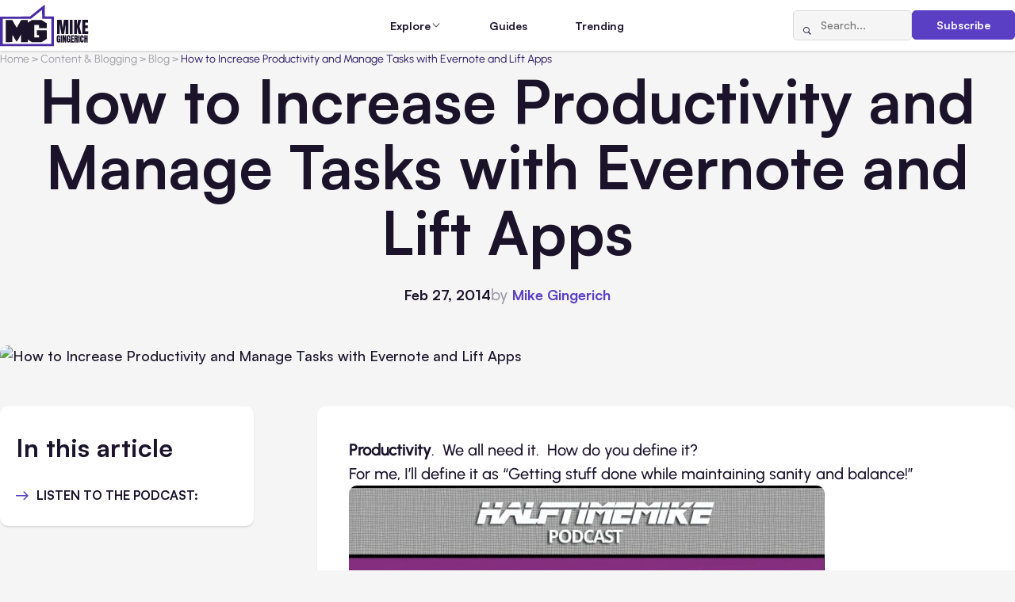

--- FILE ---
content_type: text/css; charset=UTF-8
request_url: https://www.mikegingerich.com/wp-content/themes/mikegingerich/css/style.min.css?ver=1769777863
body_size: 15400
content:
@charset "UTF-8";*,*::before,*::after{-webkit-box-sizing:border-box;box-sizing:border-box}html{line-height:1.5;-webkit-text-size-adjust:100%}html:focus-within{scroll-behavior:smooth}body{min-height:100vh;text-rendering:optimizeSpeed}a{background-color:#fff0;text-decoration:none}body,h1,h2,h3,h4,h5,h6,p,blockquote,ul,ol,figure{margin:0}ul,ol{list-style-type:none;padding:0}b,strong{font-weight:bolder}button,input,select,textarea{font-family:inherit;font-size:100%;line-height:1.5;margin:0}button,input{overflow:visible}button,select{text-transform:none}button,[type=button],[type=reset],[type=submit]{-webkit-appearance:button}picture,img{display:block;max-width:100%}@font-face{font-family:icomoon;font-display:swap;src:url(../fonts/icomoon.woff2) format("woff2"),url(../fonts/icomoon.woff) format("woff");font-weight:400;font-style:normal}@font-face{font-family:Satoshi;font-display:swap;src:url(../fonts/Satoshi-Bold.woff2) format("woff2"),url(../fonts/Satoshi-Bold.woff) format("woff");font-weight:700;font-style:normal}@font-face{font-family:Urbanist;font-display:swap;src:url(../fonts/Urbanist-Medium.woff2) format("woff2"),url(../fonts/Urbanist-Medium.woff) format("woff");font-weight:500;font-style:normal}@font-face{font-family:Satoshi;font-display:swap;src:url(../fonts/Satoshi-Medium.woff2) format("woff2"),url(../fonts/Satoshi-Medium.woff) format("woff");font-weight:500;font-style:normal}@font-face{font-family:Urbanist;font-display:swap;src:url(../fonts/Urbanist-Regular.woff2) format("woff2"),url(../fonts/Urbanist-Regular.woff) format("woff");font-weight:400;font-style:normal}[class^=icon-],[class*=" icon-"]{font-family:"icomoon"!important;speak:never;font-style:normal;font-weight:400;font-variant:normal;text-transform:none;line-height:1;-webkit-font-smoothing:antialiased;-moz-osx-font-smoothing:grayscale}.icon-facebook:before{content:"\e902"}.icon-instagram:before{content:"\e904"}.icon-linkedin:before{content:"\e905"}.icon-cross:before{content:"\e906"}.icon-envelope:before{content:"\e90c"}.icon-eye:before{content:"\e908"}.icon-circle-play:before{content:"\e909"}.icon-left-arrow:before{content:"\e90a"}.icon-right-arrow:before{content:"\e90b"}.icon-right-arrow-alt:before{content:"\e900"}.icon-magnifying-glass:before{content:"\e901"}.icon-left-arrow-alt:before{content:"\e903"}.icon-chevron-down:before{content:"\e907"}@property --gradient-color{syntax:"<color>";inherits:false;initial-value:#fff0}body{font-family:"Satoshi",sans-serif;font-size:18px;color:#1A132A;line-height:1.5;background-color:#F5F5F5}[class*=__container]{width:100%;max-width:95.75rem;margin-inline:auto;padding-inline:1rem}body>.wrapper{display:-webkit-box;display:-ms-flexbox;display:flex;-webkit-box-orient:vertical;-webkit-box-direction:normal;-ms-flex-direction:column;flex-direction:column;min-height:100vh;padding-top:4rem}@media screen and (max-width:48rem){body>.wrapper{padding-top:3.375rem}}body>.wrapper{overflow:clip}.page{-webkit-box-flex:1;-ms-flex:1 1 auto;flex:1 1 auto}section{padding-block:5rem}section:last-child{padding-bottom:7.5rem}@media screen and (max-width:62rem){section{padding-block:2.5rem}section:last-child{padding-bottom:5rem}}@media screen and (max-width:48rem){section{padding-block:1.5625rem}section:last-child{padding-bottom:3.125rem}}.heading-1,.heading-2,.heading-3,.heading-4,.heading-5,.heading-6{font-weight:700;text-wrap:balance}.heading-1,.heading-2{line-height:1.1}.heading-3,.heading-4,.heading-5{line-height:1.4}.heading-1{font-size:4.75rem}@media screen and (max-width:48rem){.heading-1{font-size:2.625rem}}@media screen and (max-width:24.375rem){.heading-1{font-size:2rem}}.heading-2{font-size:3.5rem}@media screen and (max-width:48rem){.heading-2{font-size:2rem}}.heading-3{font-size:2rem}@media screen and (max-width:48rem){.heading-3{font-size:1.375rem}}.heading-4{font-size:1.25rem}.heading-5{font-size:1.125rem}@media screen and (max-width:48rem){.heading-5{font-size:1rem}}.heading-6{font-size:1rem;line-height:1.2}@media screen and (max-width:48rem){.heading-6{font-size:.875rem}}.paragraph{font-family:"Urbanist",sans-serif;font-weight:500}@media screen and (max-width:48rem){.paragraph{font-size:1rem}}.paragraph_big{font-size:20px}@media screen and (max-width:48rem){.paragraph_big{font-size:1.125rem}}.paragraph_small{font-size:1rem;font-weight:400}@media screen and (max-width:48rem){.paragraph_small{font-size:.875rem}}.text-1{font-size:1rem;font-weight:700;line-height:1.1}.text-2{font-size:.875rem;font-weight:700;line-height:1.1}.text-3{font-size:.75rem;font-weight:500;line-height:1.1}@media screen and (max-width:48rem){.text-3{font-size:.625rem}}.category-card{display:-webkit-box;display:-ms-flexbox;display:flex;-webkit-box-align:center;-ms-flex-align:center;align-items:center;gap:.75rem;border-radius:.625rem;padding:.625rem;-webkit-transition:background-color 0.25s,border-color 0.25s,-webkit-box-shadow 0.25s;transition:background-color 0.25s,border-color 0.25s,-webkit-box-shadow 0.25s;transition:background-color 0.25s,box-shadow 0.25s,border-color 0.25s;transition:background-color 0.25s,box-shadow 0.25s,border-color 0.25s,-webkit-box-shadow 0.25s}.category-card_primary{color:#FFF;background-color:rgb(255 255 255 / .2);border:solid 1px #FFF;backdrop-filter:blur(5px)}@media (hover:hover){.category-card_primary:hover{background-color:#FFF;-webkit-box-shadow:0 .125rem .125rem 0 rgb(0 0 0 / .05);box-shadow:0 .125rem .125rem 0 rgb(0 0 0 / .05)}.category-card_primary:hover .category-card__title{color:#1A132A}.category-card_primary:hover .category-card__count{color:#9E9BA7}.category-card_primary:hover .category-card__icon{color:#5A3FC5;border-color:#5A3FC5}}.category-card_secondary{background-color:#FFF;border:solid 1px #FFF;-webkit-box-shadow:0 2px 2px 0 rgb(0 0 0 / .05);box-shadow:0 2px 2px 0 rgb(0 0 0 / .05)}.category-card_secondary .category-card__title{color:#1A132A}.category-card_secondary .category-card__count{color:#9E9BA7}.category-card_secondary .category-card__icon{color:#5A3FC5;border-color:#5A3FC5}@media (hover:hover){.category-card_secondary:hover{background-color:#5A3FC5;border-color:#5A3FC5}.category-card_secondary:hover .category-card__title{color:#FFF}.category-card_secondary:hover .category-card__count{color:#DBDBDB}.category-card_secondary:hover .category-card__icon{background-color:#FFF;border-color:#FFF}}@media screen and (max-width:36rem){.category-card{gap:.625rem}}.category-card__image{-ms-flex-negative:0;flex-shrink:0;width:3.75rem;height:3.75rem;border-radius:.625rem;overflow:hidden}.category-card__image img{width:100%;height:100%}.category-card__title{margin-bottom:.125rem;-webkit-transition:color 0.25s;transition:color 0.25s}.category-card__count{color:#DBDBDB;-webkit-transition:color 0.25s;transition:color 0.25s}.category-card__icon{-ms-flex-negative:0;flex-shrink:0;border:1px solid #FFF;border-radius:3.125rem;padding:.25rem .75rem;margin-left:auto;-webkit-transition:color 0.25s,border-color 0.25s,background-color 0.25s;transition:color 0.25s,border-color 0.25s,background-color 0.25s}@media screen and (max-width:36rem){.category-card__icon{display:none}}.post-item{max-width:30rem;background-color:#FFF;border-radius:.625rem;-webkit-box-shadow:0 2px 2px 0 rgb(0 0 0 / .1);box-shadow:0 2px 2px 0 rgb(0 0 0 / .1);overflow:hidden}.post-item_big{display:-ms-grid;display:grid;-ms-grid-columns:(1fr)[2];grid-template-columns:repeat(2,1fr);-webkit-box-align:center;-ms-flex-align:center;align-items:center;max-width:100%}@media screen and (max-width:48rem){.post-item_big{-ms-grid-columns:1fr;grid-template-columns:1fr}}.posts-list .post-item{display:-ms-grid;display:grid;-ms-grid-columns:(1fr)[2];grid-template-columns:repeat(2,1fr);-webkit-box-align:center;-ms-flex-align:center;align-items:center}@media screen and (max-width:24.375rem){.posts-list .post-item{-ms-grid-columns:1fr;grid-template-columns:1fr;-webkit-box-align:unset;-ms-flex-align:unset;align-items:unset}}@media screen and (max-width:48rem){.posts-list .post-item.post-item_big:last-child{-ms-grid-columns:1fr;grid-template-columns:1fr}}.posts-list .post-item.post-item_big:not(:last-child){display:block}.post-item .related-posts__item-link{--gradient-color:rgba(25, 25, 25, 0.00);position:relative;display:-webkit-box;display:-ms-flexbox;display:flex;-webkit-box-orient:vertical;-webkit-box-direction:normal;-ms-flex-direction:column;flex-direction:column;-webkit-box-pack:end;-ms-flex-pack:end;justify-content:flex-end;height:100%;padding-top:95%}.post-item .related-posts__item-link::after{content:"";position:absolute;z-index:1;inset:0;background:-webkit-gradient(linear,left top,left bottom,color-stop(50%,var(--gradient-color)),to(#191919));background:linear-gradient(180deg,var(--gradient-color) 50%,#191919 100%);transition:--gradient-color 0.25s}@media (hover:hover){.post-item .related-posts__item-link:hover::after{--gradient-color:rgba(25, 25, 25, 0.50)}}.post-item__image{aspect-ratio:16/9;border-radius:.625rem;overflow:hidden}.post-item_big .post-item__image{-webkit-box-ordinal-group:2;-ms-flex-order:1;order:1;height:100%;max-height:31.25rem;aspect-ratio:unset}@media screen and (max-width:48rem){.post-item_big .post-item__image{-webkit-box-ordinal-group:unset;-ms-flex-order:unset;order:unset}}.posts-list__list:has(>:nth-child(2)) .post-item_big .post-item__image{aspect-ratio:37/20;height:auto}.posts-list .post-item__image{aspect-ratio:unset;height:100%}.related-posts .post-item__image{position:absolute;inset:0;aspect-ratio:unset}.post-item__image picture{display:block;width:100%;height:100%}.post-item__image img{width:100%;height:100%;-o-object-fit:cover;object-fit:cover;-o-object-position:center;object-position:center;-webkit-transition:-webkit-transform 0.25s;transition:-webkit-transform 0.25s;transition:transform 0.25s;transition:transform 0.25s,-webkit-transform 0.25s}@media (any-hover:hover){.post-item__image:hover .post-item__image-link img{-webkit-transform:scale(1.05);-ms-transform:scale(1.05);transform:scale(1.05)}}.post-item__image-link{display:block;height:100%}.post-item__content{padding:1.25rem}@media screen and (max-width:48rem){.post-item__content{padding:1.25rem .625rem}}.post-item_big .post-item__content{gap:1.875rem;padding:1.875rem}@media screen and (max-width:48rem){.post-item_big .post-item__content{padding:1.25rem}}.related-posts .post-item__content{position:relative;z-index:2}.post-item__top{display:-webkit-box;display:-ms-flexbox;display:flex;-ms-flex-wrap:wrap;flex-wrap:wrap;-webkit-box-align:center;-ms-flex-align:center;align-items:center;gap:.625rem 1.25rem}.post-item__top:not(:last-child){margin-bottom:.9375rem}@media screen and (max-width:48rem){.post-item__top:not(:last-child){margin-bottom:.625rem}.post-item_big .post-item__top:not(:last-child){margin-bottom:.9375rem}}.post-item__categories{display:-webkit-box;display:-ms-flexbox;display:flex;-ms-flex-wrap:wrap;flex-wrap:wrap;gap:.625rem}.post-item__category-link{display:block;color:#26145F;text-align:center;border:1px solid #26145F;border-radius:6.25rem;padding:.3125rem .625rem;-webkit-transition:color 0.25s,background-color 0.25s;transition:color 0.25s,background-color 0.25s}@media (any-hover:hover){.post-item__category-link:hover{color:#FFF;background-color:#26145F}}.related-posts .post-item__category-text{display:block;color:#FFF;border:1px solid #FFF;border-radius:6.25rem;padding:.3125rem .625rem}.related-posts .post-item__date{color:#FFF}.post-item__title:not(:last-child){margin-bottom:.9375rem}@media screen and (max-width:48rem){.post-item__title:not(:last-child){margin-bottom:.625rem}}.post-item_big .post-item__title:not(:last-child){margin-bottom:1.875rem}@media screen and (max-width:48rem){.post-item_big .post-item__title:not(:last-child){margin-bottom:1.25rem}}.related-posts .post-item__title{display:-webkit-box;max-height:4.6875rem;-webkit-box-orient:vertical;-webkit-line-clamp:3;line-height:1.5625rem;overflow:hidden;text-overflow:ellipsis;color:#FFF;text-wrap:unset}@media (hover:hover){.related-posts .post-item__title:hover{color:#FFF}}@media (hover:hover){.post-item__title:hover{color:#5A3FC5}}.post-item__title-link{color:inherit;-webkit-transition:color 0.25s;transition:color 0.25s}.post-item__description:not(:last-child){margin-bottom:1.875rem}@media screen and (max-width:48rem){.post-item__description:not(:last-child){margin-bottom:1.25rem}}.post-item__link{-ms-grid-column-align:start;justify-self:start;display:-webkit-box;display:-ms-flexbox;display:flex;-webkit-box-align:center;-ms-flex-align:center;align-items:center;gap:.625rem;color:#5A3FC5}@media (any-hover:hover){.post-item__link:hover .post-item__link-text{-webkit-transform:translate(.625rem,0);-ms-transform:translate(.625rem,0);transform:translate(.625rem,0)}}.post-item__link-icon{display:block;font-size:.75rem;-webkit-transform:translateY(2px);-ms-transform:translateY(2px);transform:translateY(2px)}.post-item__link-text{text-decoration:underline;-webkit-transform:translate(0,0);-ms-transform:translate(0,0);transform:translate(0,0);-webkit-transition:-webkit-transform 0.25s;transition:-webkit-transform 0.25s;transition:transform 0.25s;transition:transform 0.25s,-webkit-transform 0.25s}.post-item__views{color:#9E9BA7}.plyr{--plyr-color-main:#5A3FC5}.video .plyr__poster{background-size:cover}.pagination{display:-webkit-box;display:-ms-flexbox;display:flex;-ms-flex-wrap:wrap;flex-wrap:wrap;-webkit-box-pack:center;-ms-flex-pack:center;justify-content:center;gap:.625rem;padding-top:3.75rem}@media screen and (max-width:48rem){.pagination{gap:.3125rem;padding-top:2.5rem}}.pagination__link,.pagination__ellipsis{display:-ms-grid;display:grid;place-items:center;width:3rem;height:3rem;font-size:1.125rem;font-weight:700;color:#26145F;border:1px solid #9E9BA7;border-radius:.3125rem}@media screen and (max-width:48rem){.pagination__link,.pagination__ellipsis{width:2.25rem;height:2.25rem;font-size:1rem}}.pagination__link{-webkit-transition:color 0.25s,background-color 0.25s,border-color 0.25s;transition:color 0.25s,background-color 0.25s,border-color 0.25s}@media (hover:hover){.pagination__link:hover{color:#FFF;background-color:#5A3FC5;border-color:#5A3FC5}}.pagination__link_active{color:#FFF;background-color:#5A3FC5;border-color:#5A3FC5}.pagination__link_prev,.pagination__link_next{font-size:.875rem}@media screen and (max-width:48rem){.pagination__link_prev,.pagination__link_next{font-size:.75rem}}.tag{display:block;font-size:.875rem;font-weight:700;color:#FFF;line-height:1.1;background-color:#5A3FC5;border:1px solid #5A3FC5;border-radius:.3125rem;padding:.625rem 1.25rem;-webkit-transition:color 0.25s,background-color 0.25s,border-color 0.25s;transition:color 0.25s,background-color 0.25s,border-color 0.25s}@media (hover:hover){.tag:hover{color:#5A3FC5;background-color:#FFF}}.--loading{opacity:.5;pointer-events:none}.search-results-section .search-form{background-color:#FFF;border-radius:.625rem;padding:1.25rem;-webkit-box-shadow:0 2px 2px 0 rgb(0 0 0 / .1);box-shadow:0 2px 2px 0 rgb(0 0 0 / .1);margin-bottom:1.875rem}.search-results-section .search-form__btn{left:1.9375rem}.search-results-section .search-form__input{width:100%}.search-results-section__list{display:-ms-grid;display:grid;-ms-grid-columns:(1fr)[3];grid-template-columns:repeat(3,1fr);gap:1.25rem}@media screen and (max-width:62rem){.search-results-section__list{-ms-grid-columns:(1fr)[2];grid-template-columns:repeat(2,1fr)}}@media screen and (max-width:36rem){.search-results-section__list{-ms-grid-columns:1fr;grid-template-columns:1fr}}.search-results-section__item{background-color:#FFF;border-radius:.625rem;-webkit-box-shadow:0 2px 2px 0 rgb(0 0 0 / .1);box-shadow:0 2px 2px 0 rgb(0 0 0 / .1);overflow:hidden}.search-results-section__item-image{aspect-ratio:16/9;border-radius:.625rem;overflow:hidden}.search-results-section__item-image picture,.search-results-section__item-image img{width:100%;height:100%}.search-results-section__item-image img{-o-object-fit:cover;object-fit:cover;-o-object-position:center;object-position:center;-webkit-transition:-webkit-transform 0.25s;transition:-webkit-transform 0.25s;transition:transform 0.25s;transition:transform 0.25s,-webkit-transform 0.25s}@media (any-hover:hover){.search-results-section__item-image:hover img{-webkit-transform:scale(1.05);-ms-transform:scale(1.05);transform:scale(1.05)}}.search-results-section__item-image-link{display:block;height:100%}.search-results-section__item-content{padding:1.25rem}.search-results-section__item-top{display:-webkit-box;display:-ms-flexbox;display:flex;-ms-flex-wrap:wrap;flex-wrap:wrap;-webkit-box-align:center;-ms-flex-align:center;align-items:center;gap:.625rem 1.25rem;min-height:1.575rem;font-size:.75rem;font-weight:500;margin-bottom:.9375rem}.search-results-section__item-categories{display:-webkit-box;display:-ms-flexbox;display:flex;-ms-flex-wrap:wrap;flex-wrap:wrap;gap:.625rem}.search-results-section__item-category{display:block;color:#26145F;text-align:center;border:1px solid #26145F;border-radius:6.25rem;padding:.3125rem .625rem;-webkit-transition:color 0.25s,background-color 0.25s;transition:color 0.25s,background-color 0.25s}@media (hover:hover){.search-results-section__item-category:hover{color:#FFF;background-color:#26145F}}.search-results-section__item-category-link{color:inherit}.search-results-section__item-date{color:#9E9BA7}.search-results-section__item-title-link{color:inherit;-webkit-transition:color 0.25s;transition:color 0.25s}@media (hover:hover){.search-results-section__item-title-link:hover{color:#5A3FC5}}.text-flow>*{margin-block:.5em}.text-flow>*:first-child{margin-top:0}.text-flow>*:last-child{margin-bottom:0}.text-flow h1,.text-flow h2,.text-flow h3,.text-flow h4,.text-flow h5,.text-flow h6{font-weight:700;text-wrap:balance;margin-top:1.5em}.text-flow h1,.text-flow h2{line-height:1.1}.text-flow h3,.text-flow h4,.text-flow h5{line-height:1.4}.text-flow h1{font-size:4.75rem}@media screen and (max-width:48rem){.text-flow h1{font-size:2.625rem}}@media screen and (max-width:24.375rem){.text-flow h1{font-size:2rem}}.text-flow h2{font-size:3.5rem}@media screen and (max-width:48rem){.text-flow h2{font-size:2rem}}.text-flow h3{font-size:2rem}@media screen and (max-width:48rem){.text-flow h3{font-size:1.375rem}}.text-flow h4{font-size:1.25rem}.text-flow h5{font-size:1.125rem}@media screen and (max-width:48rem){.text-flow h5{font-size:1rem}}.text-flow h6{font-size:1rem;line-height:1.2}@media screen and (max-width:48rem){.text-flow h6{font-size:.875rem}}.text-flow p{font-family:"Urbanist",sans-serif;font-size:1.25rem;font-weight:500}@media screen and (max-width:48rem){.text-flow p{font-size:1.125rem}}.text-flow ul li::before,.text-flow ol li::before{margin-right:.625rem}.text-flow ul li+li,.text-flow ol li+li{margin-top:.9375rem}.text-flow ul li::before{content:"";display:inline-block;width:1rem;height:1rem;border-radius:50%;background-color:#5A3FC5}.text-flow ol{counter-reset:item}.text-flow ol[start="2"]{counter-reset:item 1}.text-flow ol[start="3"]{counter-reset:item 2}.text-flow ol[start="4"]{counter-reset:item 3}.text-flow ol[start="5"]{counter-reset:item 4}.text-flow ol[start="6"]{counter-reset:item 5}.text-flow ol[start="7"]{counter-reset:item 6}.text-flow ol[start="8"]{counter-reset:item 7}.text-flow ol[start="9"]{counter-reset:item 8}.text-flow ol[start="10"]{counter-reset:item 9}.text-flow ol[start="11"]{counter-reset:item 10}.text-flow ol[start="12"]{counter-reset:item 11}.text-flow ol[start="13"]{counter-reset:item 12}.text-flow ol[start="14"]{counter-reset:item 13}.text-flow ol[start="15"]{counter-reset:item 14}.text-flow ol[start="16"]{counter-reset:item 15}.text-flow ol[start="17"]{counter-reset:item 16}.text-flow ol[start="18"]{counter-reset:item 17}.text-flow ol[start="19"]{counter-reset:item 18}.text-flow ol[start="20"]{counter-reset:item 19}.text-flow ol li{counter-increment:item}.text-flow ol li::before{content:counter(item);display:-ms-inline-grid;display:inline-grid;place-items:center;width:1.5rem;height:1.5rem;font-size:.875rem;color:#5A3FC5;line-height:1.1;border:1px solid #5A3FC5;border-radius:.3125rem}.text-flow blockquote{font-size:3.5rem;font-weight:700;color:#5A3FC5;line-height:1.1;border-left:.25rem solid currentColor;padding-left:1.25rem}.text-flow a{color:#5A3FC5}@media (hover:hover){.text-flow a:hover{text-decoration:underline}}.text-flow video{width:100%}.text-flow iframe{display:block;max-width:100%}.text-flow img{height:auto;border-radius:.625rem}.text-flow .player,.text-flow .plyr{width:100%;border-radius:.625rem;overflow:hidden}.text-flow .wpforms-field-container,.form .wpforms-field-container{display:-ms-grid;display:grid;-ms-grid-columns:(1fr)[2];grid-template-columns:repeat(2,1fr);gap:1rem}.text-flow .wpforms-form,.form .wpforms-form{position:relative}.text-flow .wpforms-field-label.wpforms-label-hide,.form .wpforms-field-label.wpforms-label-hide{position:absolute;width:1px;height:1px;margin:-1px;border:0;padding:0;white-space:nowrap;clip-path:inset(100%);clip:rect(0 0 0 0);overflow:hidden}.text-flow .wpforms-field,.form .wpforms-field{position:relative;display:-webkit-box;display:-ms-flexbox;display:flex;-webkit-box-orient:vertical;-webkit-box-direction:normal;-ms-flex-direction:column;flex-direction:column;gap:.5rem}.text-flow .wpforms-field:has(.wpforms-field-medium),.text-flow .wpforms-field:has(.wpforms-field-large),.form .wpforms-field:has(.wpforms-field-medium),.form .wpforms-field:has(.wpforms-field-large){-ms-grid-column-span:2;grid-column:span 2}.text-flow .wpforms-field:has(input[type=email])::before,.form .wpforms-field:has(input[type=email])::before{content:"\e90c";position:absolute;top:50%;left:.625rem;font-family:"icomoon"!important;speak:never;font-style:normal;font-weight:400;font-variant:normal;text-transform:none;line-height:1;-webkit-font-smoothing:antialiased;-moz-osx-font-smoothing:grayscale;font-size:.78em;color:#5A3FC5;translate:0 -50%}.text-flow .wpforms-field:has(input[type=email]) input,.form .wpforms-field:has(input[type=email]) input{padding-left:2.5rem}.text-flow .wpforms-field:has(label):has(input[type=email])::before,.form .wpforms-field:has(label):has(input[type=email])::before{margin-top:calc((1.92em + 0.5rem) / 2)}.text-flow .wpforms-field input[type=text],.text-flow .wpforms-field input[type=email],.text-flow .wpforms-field input[type=tel],.text-flow .wpforms-field input[type=number],.text-flow .wpforms-field input[type=password],.text-flow .wpforms-field input[type=search],.text-flow .wpforms-field input[type=url],.text-flow .wpforms-field input[type=date],.text-flow .wpforms-field input[type=time],.text-flow .wpforms-field textarea,.form .wpforms-field input[type=text],.form .wpforms-field input[type=email],.form .wpforms-field input[type=tel],.form .wpforms-field input[type=number],.form .wpforms-field input[type=password],.form .wpforms-field input[type=search],.form .wpforms-field input[type=url],.form .wpforms-field input[type=date],.form .wpforms-field input[type=time],.form .wpforms-field textarea{font-size:.875rem;color:#1A132A;background-color:#F5F5F5;border:1px solid #DBDBDB;border-radius:.3125rem;padding:.625rem}.text-flow .wpforms-field input[type=text]:focus,.text-flow .wpforms-field input[type=email]:focus,.text-flow .wpforms-field input[type=tel]:focus,.text-flow .wpforms-field input[type=number]:focus,.text-flow .wpforms-field input[type=password]:focus,.text-flow .wpforms-field input[type=search]:focus,.text-flow .wpforms-field input[type=url]:focus,.text-flow .wpforms-field input[type=date]:focus,.text-flow .wpforms-field input[type=time]:focus,.text-flow .wpforms-field textarea:focus,.form .wpforms-field input[type=text]:focus,.form .wpforms-field input[type=email]:focus,.form .wpforms-field input[type=tel]:focus,.form .wpforms-field input[type=number]:focus,.form .wpforms-field input[type=password]:focus,.form .wpforms-field input[type=search]:focus,.form .wpforms-field input[type=url]:focus,.form .wpforms-field input[type=date]:focus,.form .wpforms-field input[type=time]:focus,.form .wpforms-field textarea:focus{outline:1px solid #5A3FC5}.text-flow .wpforms-field textarea,.form .wpforms-field textarea{min-height:7.5rem;resize:vertical}.text-flow .wpforms-field select,.form .wpforms-field select{height:calc(2.5625rem + 2px);background-color:#F5F5F5;border:1px solid #DBDBDB;border-radius:.3125rem}.text-flow .wpforms-submit-container,.form .wpforms-submit-container{padding-top:1rem}.text-flow .wpforms-submit,.form .wpforms-submit{display:-webkit-inline-box;display:-ms-inline-flexbox;display:inline-flex;-webkit-box-pack:center;-ms-flex-pack:center;justify-content:center;-webkit-box-align:center;-ms-flex-align:center;align-items:center;gap:.5rem;font-size:.875rem;font-weight:700;color:#FFF;line-height:1.1;background-color:#5A3FC5;border:solid 1px #5A3FC5;border-radius:.3125rem;padding:.625rem 1.875rem;outline:none;cursor:pointer;-webkit-transition:color 0.25s,background-color 0.25s,border-color 0.25s;transition:color 0.25s,background-color 0.25s,border-color 0.25s}.text-flow .wpforms-submit:focus-visible,.text-flow .wpforms-submit:active,.form .wpforms-submit:focus-visible,.form .wpforms-submit:active{outline:solid 1px #5A3FC5;outline-offset:2px}.text-flow .wpforms-submit.disabled,.text-flow .wpforms-submit:disabled,.form .wpforms-submit.disabled,.form .wpforms-submit:disabled{pointer-events:none;-webkit-filter:grayscale(100%);filter:grayscale(100%);cursor:default}@media (hover:hover){.text-flow .wpforms-submit:not(.disabled):not(:disabled):hover,.form .wpforms-submit:not(.disabled):not(:disabled):hover{color:#5A3FC5;background-color:#FFF}}.text-flow em.wpforms-error,.form em.wpforms-error{position:absolute;display:block;font-size:.75rem;font-style:inherit;color:red;margin-top:.25rem}.text-flow .wpforms-confirmation-container,.form .wpforms-confirmation-container{max-width:23.875rem}.text-flow .wpforms-hidden,.form .wpforms-hidden{position:absolute;width:1px;height:1px;margin:-1px;border:0;padding:0;white-space:nowrap;clip-path:inset(100%);clip:rect(0 0 0 0);overflow:hidden}.text-flow .wpforms-submit-spinner,.form .wpforms-submit-spinner{position:absolute;top:50%;left:50%;translate:-50% -50%}.error-404{--padding-block:2.5rem}.error-404:first-child:last-child{padding-block:var(--padding-block)}.error-404:first-child:last-child .error-404__container{min-height:calc(100vh - 4rem - var(--padding-block) * 2);min-height:calc(100dvh - 4rem - var(--padding-block) * 2)}.error-404__container{display:-webkit-box;display:-ms-flexbox;display:flex;-webkit-box-orient:vertical;-webkit-box-direction:normal;-ms-flex-direction:column;flex-direction:column;-webkit-box-pack:center;-ms-flex-pack:center;justify-content:center;text-align:center}.error-404__title{font-size:25rem;font-weight:900;line-height:1;margin-bottom:1.25rem}.error-404__title span{position:absolute;width:1px;height:1px;margin:-1px;border:0;padding:0;white-space:nowrap;clip-path:inset(100%);clip:rect(0 0 0 0);overflow:hidden}.error-404__title img{display:inline}.error-404__text{display:-webkit-box;display:-ms-flexbox;display:flex;-webkit-box-orient:vertical;-webkit-box-direction:normal;-ms-flex-direction:column;flex-direction:column;-webkit-box-align:center;-ms-flex-align:center;align-items:center;gap:1.25rem;margin-bottom:1.25rem}.error-404__text p:not(:first-child){max-width:33.125rem}.error-404__buttons{display:-webkit-box;display:-ms-flexbox;display:flex;-ms-flex-wrap:wrap;flex-wrap:wrap;-webkit-box-pack:center;-ms-flex-pack:center;justify-content:center;gap:1.25rem;width:21.25rem;margin-inline:auto}.error-404__button{-webkit-box-flex:1;-ms-flex:1;flex:1;height:3.125rem;white-space:nowrap}.single-video__player{border-radius:.625rem;overflow:hidden;margin-bottom:1.25rem}.single-video__info{display:-webkit-box;display:-ms-flexbox;display:flex;-ms-flex-wrap:wrap;flex-wrap:wrap;gap:.625rem 1.25rem;background-color:#FFF;-webkit-box-shadow:0 2px 2px 0 rgb(0 0 0 / .1);box-shadow:0 2px 2px 0 rgb(0 0 0 / .1);padding:1.875rem 1.25rem;border-radius:.625rem}.single-video__author{font-weight:700;color:#9E9BA7}.single-video__author a{color:#5A3FC5;-webkit-transition:color 0.25s;transition:color 0.25s}@media (hover:hover){.single-video__author a:hover{color:#26145F}}.single-video__date{font-weight:700}.single-video__content{padding-top:2.5rem}.modal{width:100%;max-width:50rem;border:none;border-radius:.625rem;padding:0;-webkit-box-shadow:0 2px 2px 0 rgb(0 0 0 / .1);box-shadow:0 2px 2px 0 rgb(0 0 0 / .1);background-color:#FFF;-webkit-transform-origin:top center;-ms-transform-origin:top center;transform-origin:top center;opacity:0;-webkit-transform:translateY(-50%);-ms-transform:translateY(-50%);transform:translateY(-50%);overflow:hidden}.modal[open]{-webkit-animation:modal-open 0.3s ease forwards;animation:modal-open 0.3s ease forwards}.modal::-ms-backdrop{background-color:rgb(26 19 42 / .5)}.modal::backdrop{background-color:rgb(26 19 42 / .5)}.modal__wrapper{position:relative}.modal__content{padding:1.25rem}.modal__title{padding-right:2.5rem}.modal__title:not(:last-child){margin-bottom:1.25rem}.modal__close{-webkit-appearance:none;-moz-appearance:none;appearance:none;position:absolute;top:.625rem;right:.625rem;width:2rem;height:2rem;background-color:#fff0;border:none;padding:0;cursor:pointer;-webkit-transition:color 0.25s;transition:color 0.25s}@media (any-hover:hover){.modal__close:hover{color:#5A3FC5}}.table-wrapper{overflow-x:auto;-webkit-overflow-scrolling:touch}.table-wrapper table{width:100%;min-width:63.75rem;border-collapse:collapse}.player{aspect-ratio:16/9}.player>video,.player>iframe,.player>noscript :where(video,iframe){width:100%}.player>iframe,.player>noscript :where(iframe){height:100%}.no-js-msg{position:fixed;z-index:10000;top:4rem;left:0;width:100%;color:#FFF;text-align:center;background-color:#5A3FC5;padding-block:1.25rem;-webkit-box-shadow:0 2px 2px 0 rgb(0 0 0 / .1);box-shadow:0 2px 2px 0 rgb(0 0 0 / .1)}@media screen and (max-width:48rem){.no-js-msg{top:3.375rem}}.header{position:fixed;z-index:999;top:0;left:0;width:100%;height:4rem;background:#FFF;-webkit-box-shadow:0 2px 2px 0 rgb(0 0 0 / .1);box-shadow:0 2px 2px 0 rgb(0 0 0 / .1)}@media screen and (max-width:48rem){.header{height:3.375rem}}.header__container{display:-ms-grid;display:grid;-ms-grid-columns:(1fr)[3];grid-template-columns:repeat(3,1fr);-webkit-box-align:center;-ms-flex-align:center;align-items:center;gap:2rem;max-width:calc(1700px + 2rem);height:100%}@media screen and (max-width:75rem){.header__container{-ms-grid-columns:(1fr)[2];grid-template-columns:repeat(2,1fr)}}.header__logo{max-width:7.1875rem}@media screen and (max-width:48rem){.header__logo{max-width:4.375rem}}.header__menu{-ms-grid-column-align:center;justify-self:center;height:100%}@media screen and (max-width:75rem){.header__menu{-ms-grid-column-align:unset;justify-self:unset;display:none}}@media screen and (max-width:75rem){.header__menu.--active{display:block;position:absolute;z-index:998;top:100%;left:0;width:100%;height:calc(100vh - 4rem);height:calc(100dvh - 4rem);background-color:#FFF;overflow-y:auto;padding-top:1.25rem}}@media screen and (max-width:48rem){.header__menu.--active{height:calc(100vh - 3.375rem);height:calc(100dvh - 3.375rem)}}.header__actions{-ms-grid-column-align:end;justify-self:end;display:-webkit-box;display:-ms-flexbox;display:flex;-webkit-box-align:center;-ms-flex-align:center;align-items:center;gap:.625rem}@media screen and (max-width:36rem){.header__actions .search-form,.header__actions .header__search-form,.header__actions .header__subscribe-button{display:none}}.header__menu-actions{display:none;-ms-grid-columns:1fr 8.75rem;grid-template-columns:1fr 8.75rem;-webkit-box-align:center;-ms-flex-align:center;align-items:center;gap:.625rem;padding-inline:1rem;margin-bottom:1.875rem}@media screen and (max-width:36rem){.header__menu-actions{display:-ms-grid;display:grid}}@media screen and (max-width:24.375rem){.header__menu-actions{-ms-grid-columns:1fr;grid-template-columns:1fr}}.header__menu-actions>*{-webkit-box-flex:1;-ms-flex:1;flex:1}.header__menu-actions .search-form__input{width:100%}.menu__list{position:relative;display:-webkit-box;display:-ms-flexbox;display:flex;height:100%;-webkit-perspective:62.5rem;perspective:62.5rem}@media screen and (max-width:75rem){.menu__list{display:block;-webkit-perspective:none;perspective:none}}.menu__item{display:-webkit-box;display:-ms-flexbox;display:flex;-webkit-box-align:center;-ms-flex-align:center;align-items:center;gap:.3125rem;color:#1A132A;padding:.625rem 1.875rem}@media screen and (max-width:75rem){.menu__item{padding-inline:1rem}}@media (hover:hover) and (min-width:calc(75rem + 1px)){.menu__item_parent:hover .menu__submenu{-webkit-transform:translateX(-50%) rotateX(0deg);transform:translateX(-50%) rotateX(0deg);opacity:1;pointer-events:all}}@media screen and (max-width:75rem){.menu__item_parent{display:block}.menu__item_parent .menu__link{margin-bottom:1.25rem}.menu__item_parent .menu__submenu{position:static;width:100%;-webkit-transform:none;-ms-transform:none;transform:none;opacity:1;border:none;padding:0;-webkit-box-shadow:none;box-shadow:none;pointer-events:all}}.menu__item_active{color:#5A3FC5}@media screen and (max-width:75rem){.menu__item_active{color:inherit}}@media (hover:hover) and (min-width:calc(75rem + 1px)){.menu__item:hover{color:#5A3FC5}}.menu__link{display:-webkit-box;display:-ms-flexbox;display:flex;-webkit-box-align:center;-ms-flex-align:center;align-items:center;height:100%;font-size:.875rem;font-weight:700;color:inherit;line-height:1.1;white-space:nowrap;-webkit-transition:color 0.25s;transition:color 0.25s;cursor:pointer}.menu__icon{font-size:.875rem}@media screen and (max-width:75rem){.menu__icon{display:none}}.menu__submenu{position:absolute;top:100%;left:50%;width:-webkit-max-content;width:-moz-max-content;width:max-content;background-color:#FFF;border:1px solid #DBDBDB;border-radius:.625rem;padding:1.875rem;-webkit-box-shadow:0 2px 2px 0 rgb(0 0 0 / .1);box-shadow:0 2px 2px 0 rgb(0 0 0 / .1);opacity:0;-webkit-transform-origin:top;-ms-transform-origin:top;transform-origin:top;-webkit-transform:translateX(-50%) rotateX(-90deg);transform:translateX(-50%) rotateX(-90deg);-webkit-transition:opacity 0.25s ease,-webkit-transform 0.25s ease;transition:opacity 0.25s ease,-webkit-transform 0.25s ease;transition:transform 0.25s ease,opacity 0.25s ease;transition:transform 0.25s ease,opacity 0.25s ease,-webkit-transform 0.25s ease;pointer-events:none;will-change:transform,opacity}.menu__submenu-groups{display:-ms-grid;display:grid;-ms-grid-columns:(1fr)[6];grid-template-columns:repeat(6,1fr);gap:2.5rem 1.25rem}@media screen and (max-width:100rem){.menu__submenu-groups{-ms-grid-columns:(1fr)[5];grid-template-columns:repeat(5,1fr)}}@media screen and (max-width:81.25rem){.menu__submenu-groups{-ms-grid-columns:(1fr)[4];grid-template-columns:repeat(4,1fr)}}@media screen and (max-width:62rem){.menu__submenu-groups{-ms-grid-columns:(1fr)[3];grid-template-columns:repeat(3,1fr)}}@media screen and (max-width:48rem){.menu__submenu-groups{-ms-grid-columns:(1fr)[2];grid-template-columns:repeat(2,1fr)}}@media screen and (max-width:36rem){.menu__submenu-groups{-ms-grid-columns:1fr;grid-template-columns:1fr;gap:.625rem}.menu__submenu-groups_no-items{padding-left:1rem}}@media screen and (max-width:48rem){.menu__submenu-group.--active .menu__submenu-list{display:block}.menu__submenu-group.--active .menu__submenu-toggle [class*=icon-]{rotate:180deg}}@media screen and (max-width:100rem){.menu__submenu-group:nth-child(n+11){display:none}}@media screen and (max-width:81.25rem){.menu__submenu-group:nth-child(n+9){display:none}}@media screen and (max-width:62rem){.menu__submenu-group:nth-child(n+7){display:none}}.menu__submenu-title{font-size:1rem;font-weight:700;color:#5A3FC5;line-height:1.1;margin-bottom:1.25rem}@media screen and (max-width:75rem){.menu__submenu-title{margin-bottom:.625rem}}.menu__submenu-toggle{display:none;color:#1A132A;background-color:#fff0;border:none;padding:0;cursor:pointer}.menu__submenu-toggle [class*=icon-]{display:block;-webkit-transition:rotate 0.25s;transition:rotate 0.25s}@media screen and (max-width:36rem){.menu__submenu-toggle{display:inline-block}}.menu__submenu-title-link{color:inherit;-webkit-transition:color 0.25s;transition:color 0.25s}@media (hover:hover){.menu__submenu-title-link:hover{color:#26145F}}@media screen and (max-width:36rem){.menu__submenu-list{display:none;padding-left:1.5rem}}.menu__submenu-item{font-size:.875rem;font-weight:700;line-height:1.1}@media screen and (max-width:75rem){.menu__submenu-item{font-size:.75rem}}.menu__submenu-item:not(:last-child){margin-bottom:.9375rem}@media screen and (max-width:75rem){.menu__submenu-item:not(:last-child){margin-bottom:.625rem}}.menu__submenu-link{color:#26145F;white-space:nowrap;-webkit-transition:color 0.25s;transition:color 0.25s}@media (hover:hover){.menu__submenu-link:hover{color:#9E9BA7}}.menu__submenu-count{color:#9E9BA7}.menu__submenu-footer{-ms-grid-column-span:6;grid-column:span 6;text-align:center;border-top:1px solid #DBDBDB;margin-top:1.25rem;padding-top:1.25rem}@media screen and (max-width:100rem){.menu__submenu-footer{-ms-grid-column-span:5;grid-column:span 5}}@media screen and (max-width:81.25rem){.menu__submenu-footer{-ms-grid-column-span:4;grid-column:span 4}}@media screen and (max-width:75rem){.menu__submenu-footer{display:none}}.menu__submenu-footer-link{display:-webkit-inline-box;display:-ms-inline-flexbox;display:inline-flex;-webkit-box-align:center;-ms-flex-align:center;align-items:center;gap:5px;font-size:1.125rem;font-weight:700;line-height:1.4;color:#5A3FC5;white-space:nowrap;-webkit-transition:color 0.25s;transition:color 0.25s}@media (hover:hover){.menu__submenu-footer-link:hover{color:#26145F}.menu__submenu-footer-link:hover .menu__submenu-footer-text{-webkit-transform:translate(.625rem,0);-ms-transform:translate(.625rem,0);transform:translate(.625rem,0)}}.menu__submenu-footer-icon{font-size:.75rem}.menu__submenu-footer-text{-webkit-transform:translate(0,0);-ms-transform:translate(0,0);transform:translate(0,0);-webkit-transition:-webkit-transform 0.25s;transition:-webkit-transform 0.25s;transition:transform 0.25s;transition:transform 0.25s,-webkit-transform 0.25s}.search-form{position:relative}.search-form__input{width:9.375rem;height:2.3375rem;font-size:.875rem;color:#1A132A;background-color:#F5F5F5;border:1px solid #DBDBDB;border-radius:.3125rem;padding:.625rem;padding-left:2.125rem}.search-form__input:focus{outline:1px solid #5A3FC5}.search-form__btn{position:absolute;top:50%;left:.6875rem;width:.875rem;height:.875rem;font-size:.875rem;color:#1A132A;background-color:#fff0;border:none;padding:0;translate:0 -50%;cursor:pointer}.menu-toggle{display:none;place-items:center;width:2.3375rem;height:2.3375rem;background-color:#fff0;border:none;padding:0;cursor:pointer}@media screen and (max-width:75rem){.menu-toggle{display:-ms-grid;display:grid}}.menu-toggle:focus-visible{outline:solid 1px #5A3FC5}.menu-toggle span{position:relative;display:block;width:1.5rem;height:.125rem;background-color:#26145F;-webkit-transition:background-color 0.25s;transition:background-color 0.25s}.menu-toggle span::before,.menu-toggle span::after{content:"";position:absolute;width:1.5rem;height:.125rem;background-color:#26145F}.menu-toggle span::before{top:-6px;left:0;-webkit-transition:top 0.25s 0.25s,-webkit-transform 0.25s;transition:top 0.25s 0.25s,-webkit-transform 0.25s;transition:transform 0.25s,top 0.25s 0.25s;transition:transform 0.25s,top 0.25s 0.25s,-webkit-transform 0.25s}.menu-toggle span::after{bottom:-6px;left:0;-webkit-transition:bottom 0.25s 0.25s,-webkit-transform 0.25s;transition:bottom 0.25s 0.25s,-webkit-transform 0.25s;transition:transform 0.25s,bottom 0.25s 0.25s;transition:transform 0.25s,bottom 0.25s 0.25s,-webkit-transform 0.25s}.menu-toggle.--active span{background-color:#fff0}.menu-toggle.--active span::before{top:0;-webkit-transform:rotate(45deg);-ms-transform:rotate(45deg);transform:rotate(45deg);-webkit-transition:top 0.25s,-webkit-transform 0.25s 0.25s;transition:top 0.25s,-webkit-transform 0.25s 0.25s;transition:top 0.25s,transform 0.25s 0.25s;transition:top 0.25s,transform 0.25s 0.25s,-webkit-transform 0.25s 0.25s}.menu-toggle.--active span::after{bottom:0;-webkit-transform:rotate(-45deg);-ms-transform:rotate(-45deg);transform:rotate(-45deg);-webkit-transition:bottom 0.25s,-webkit-transform 0.25s 0.25s;transition:bottom 0.25s,-webkit-transform 0.25s 0.25s;transition:bottom 0.25s,transform 0.25s 0.25s;transition:bottom 0.25s,transform 0.25s 0.25s,-webkit-transform 0.25s 0.25s}@-webkit-keyframes plyr-progress{to{background-position:25px 0;background-position:var(--plyr-progress-loading-size,25px) 0}}@keyframes plyr-progress{to{background-position:25px 0;background-position:var(--plyr-progress-loading-size,25px) 0}}@-webkit-keyframes plyr-popup{0%{opacity:.5;-webkit-transform:translateY(10px);transform:translateY(10px)}to{opacity:1;-webkit-transform:translateY(0);transform:translateY(0)}}@keyframes plyr-popup{0%{opacity:.5;-webkit-transform:translateY(10px);transform:translateY(10px)}to{opacity:1;-webkit-transform:translateY(0);transform:translateY(0)}}@-webkit-keyframes plyr-fade-in{0%{opacity:0}to{opacity:1}}@keyframes plyr-fade-in{0%{opacity:0}to{opacity:1}}.plyr{-moz-osx-font-smoothing:grayscale;-webkit-font-smoothing:antialiased;-webkit-box-align:center;-ms-flex-align:center;align-items:center;direction:ltr;display:-webkit-box;display:-ms-flexbox;display:flex;-webkit-box-orient:vertical;-webkit-box-direction:normal;-ms-flex-direction:column;flex-direction:column;font-family:inherit;font-family:var(--plyr-font-family,inherit);font-variant-numeric:tabular-nums;font-weight:400;font-weight:var(--plyr-font-weight-regular,400);line-height:1.7;line-height:var(--plyr-line-height,1.7);max-width:100%;min-width:200px;position:relative;text-shadow:none;-webkit-transition:-webkit-box-shadow 0.3s ease;transition:-webkit-box-shadow 0.3s ease;transition:box-shadow 0.3s ease;transition:box-shadow 0.3s ease,-webkit-box-shadow 0.3s ease;z-index:0}.plyr audio,.plyr iframe,.plyr video{display:block;height:100%;width:100%}.plyr button{font:inherit;line-height:inherit;width:auto}.plyr:focus{outline:0}.plyr--full-ui{-webkit-box-sizing:border-box;box-sizing:border-box}.plyr--full-ui *,.plyr--full-ui :after,.plyr--full-ui :before{-webkit-box-sizing:inherit;box-sizing:inherit}.plyr--full-ui a,.plyr--full-ui button,.plyr--full-ui input,.plyr--full-ui label{-ms-touch-action:manipulation;touch-action:manipulation}.plyr__badge{background:#4a5464;background:var(--plyr-badge-background,#4a5464);border-radius:2px;border-radius:var(--plyr-badge-border-radius,2px);color:#fff;color:var(--plyr-badge-text-color,#fff);font-size:9px;font-size:var(--plyr-font-size-badge,9px);line-height:1;padding:3px 4px}.plyr--full-ui ::-webkit-media-text-track-container{display:none}.plyr__captions{-webkit-animation:plyr-fade-in 0.3s ease;animation:plyr-fade-in 0.3s ease;bottom:0;display:none;font-size:13px;font-size:var(--plyr-font-size-small,13px);left:0;padding:10px;padding:var(--plyr-control-spacing,10px);position:absolute;text-align:center;-webkit-transition:-webkit-transform 0.4s ease-in-out;transition:-webkit-transform 0.4s ease-in-out;transition:transform 0.4s ease-in-out;transition:transform 0.4s ease-in-out,-webkit-transform 0.4s ease-in-out;width:100%}.plyr__captions span:empty{display:none}@media (min-width:480px){.plyr__captions{font-size:15px;font-size:var(--plyr-font-size-base,15px);padding:20px;padding:calc(var(--plyr-control-spacing, 10px) * 2)}}@media (min-width:768px){.plyr__captions{font-size:18px;font-size:var(--plyr-font-size-large,18px)}}.plyr--captions-active .plyr__captions{display:block}.plyr:not(.plyr--hide-controls) .plyr__controls:not(:empty)~.plyr__captions{-webkit-transform:translateY(-40px);-ms-transform:translateY(-40px);transform:translateY(-40px);-webkit-transform:translateY(calc(var(--plyr-control-spacing, 10px) * -4));-ms-transform:translateY(calc(var(--plyr-control-spacing, 10px) * -4));transform:translateY(calc(var(--plyr-control-spacing, 10px) * -4))}.plyr__caption{background:rgb(0 0 0 / .8);background:var(--plyr-captions-background,rgb(0 0 0 / .8));border-radius:2px;-webkit-box-decoration-break:clone;box-decoration-break:clone;color:#fff;color:var(--plyr-captions-text-color,#fff);line-height:185%;padding:.2em .5em;white-space:pre-wrap}.plyr__caption div{display:inline}.plyr__control{background:#fff0;border:0;border-radius:4px;border-radius:var(--plyr-control-radius,4px);color:inherit;cursor:pointer;-ms-flex-negative:0;flex-shrink:0;overflow:visible;padding:7px;padding:calc(var(--plyr-control-spacing, 10px) * 0.7);position:relative;-webkit-transition:all 0.1s ease-in-out;transition:all 0.1s ease-in-out}.plyr__control svg{display:block;fill:currentColor;height:18px;height:var(--plyr-control-icon-size,18px);pointer-events:none;width:18px;width:var(--plyr-control-icon-size,18px)}.plyr__control:focus{outline:0}.plyr__control:focus-visible{outline:2px dashed #00b2ff;outline:2px dashed var(--plyr-focus-visible-color,var(--plyr-color-main,var(--plyr-color-main,#00b2ff)));outline-offset:2px}a.plyr__control{text-decoration:none}.plyr__control.plyr__control--pressed .icon--not-pressed,.plyr__control.plyr__control--pressed .label--not-pressed,.plyr__control:not(.plyr__control--pressed) .icon--pressed,.plyr__control:not(.plyr__control--pressed) .label--pressed,a.plyr__control:after,a.plyr__control:before{display:none}.plyr--full-ui ::-webkit-media-controls{display:none}.plyr__controls{-webkit-box-align:center;-ms-flex-align:center;align-items:center;display:-webkit-box;display:-ms-flexbox;display:flex;-webkit-box-pack:end;-ms-flex-pack:end;justify-content:flex-end;text-align:center}.plyr__controls .plyr__progress__container{-webkit-box-flex:1;-ms-flex:1;flex:1;min-width:0}.plyr__controls .plyr__controls__item{margin-left:2.5px;margin-left:calc(var(--plyr-control-spacing, 10px) / 4)}.plyr__controls .plyr__controls__item:first-child{margin-left:0;margin-right:auto}.plyr__controls .plyr__controls__item.plyr__progress__container{padding-left:2.5px;padding-left:calc(var(--plyr-control-spacing, 10px) / 4)}.plyr__controls .plyr__controls__item.plyr__time{padding:0 5px;padding:0 calc(var(--plyr-control-spacing, 10px) / 2)}.plyr__controls .plyr__controls__item.plyr__progress__container:first-child,.plyr__controls .plyr__controls__item.plyr__time+.plyr__time,.plyr__controls .plyr__controls__item.plyr__time:first-child{padding-left:0}.plyr [data-plyr=airplay],.plyr [data-plyr=captions],.plyr [data-plyr=fullscreen],.plyr [data-plyr=pip],.plyr__controls:empty{display:none}.plyr--airplay-supported [data-plyr=airplay],.plyr--captions-enabled [data-plyr=captions],.plyr--fullscreen-enabled [data-plyr=fullscreen],.plyr--pip-supported [data-plyr=pip]{display:inline-block}.plyr__menu{display:-webkit-box;display:-ms-flexbox;display:flex;position:relative}.plyr__menu .plyr__control svg{-webkit-transition:-webkit-transform 0.3s ease;transition:-webkit-transform 0.3s ease;transition:transform 0.3s ease;transition:transform 0.3s ease,-webkit-transform 0.3s ease}.plyr__menu .plyr__control[aria-expanded=true] svg{-webkit-transform:rotate(90deg);-ms-transform:rotate(90deg);transform:rotate(90deg)}.plyr__menu .plyr__control[aria-expanded=true] .plyr__tooltip{display:none}.plyr__menu__container{-webkit-animation:plyr-popup 0.2s ease;animation:plyr-popup 0.2s ease;background:rgb(255 255 255 / .9019607843);background:var(--plyr-menu-background,rgb(255 255 255 / .9019607843));border-radius:8px;border-radius:var(--plyr-menu-radius,8px);bottom:100%;-webkit-box-shadow:0 1px 2px rgb(0 0 0 / .1490196078);box-shadow:0 1px 2px rgb(0 0 0 / .1490196078);-webkit-box-shadow:var(--plyr-menu-shadow,0 1px 2px rgb(0 0 0 / .1490196078));box-shadow:var(--plyr-menu-shadow,0 1px 2px rgb(0 0 0 / .1490196078));color:#4a5464;color:var(--plyr-menu-color,#4a5464);font-size:15px;font-size:var(--plyr-font-size-base,15px);margin-bottom:10px;position:absolute;right:-3px;text-align:left;white-space:nowrap;z-index:3}.plyr__menu__container>div{overflow:hidden;-webkit-transition:height 0.35s cubic-bezier(.4,0,.2,1),width 0.35s cubic-bezier(.4,0,.2,1);transition:height 0.35s cubic-bezier(.4,0,.2,1),width 0.35s cubic-bezier(.4,0,.2,1)}.plyr__menu__container:after{border:4px solid #fff0;border-top-color:rgb(255 255 255 / .9019607843);border:var(--plyr-menu-arrow-size,4px) solid #fff0;border-top-color:var(--plyr-menu-background,rgb(255 255 255 / .9019607843));content:"";height:0;position:absolute;right:14px;right:calc(var(--plyr-control-icon-size, 18px) / 2 + var(--plyr-control-spacing, 10px) * 0.7 - var(--plyr-menu-arrow-size, 4px) / 2);top:100%;width:0}.plyr__menu__container [role=menu]{padding:7px;padding:calc(var(--plyr-control-spacing, 10px) * 0.7)}.plyr__menu__container [role=menuitem],.plyr__menu__container [role=menuitemradio]{margin-top:2px}.plyr__menu__container [role=menuitem]:first-child,.plyr__menu__container [role=menuitemradio]:first-child{margin-top:0}.plyr__menu__container .plyr__control{-webkit-box-align:center;-ms-flex-align:center;align-items:center;color:#4a5464;color:var(--plyr-menu-color,#4a5464);display:-webkit-box;display:-ms-flexbox;display:flex;font-size:13px;font-size:var(--plyr-font-size-menu,var(--plyr-font-size-small,13px));padding:4.66667px 10.5px;padding:calc(var(--plyr-control-spacing, 10px) * 0.7 / 1.5) calc(var(--plyr-control-spacing, 10px) * 0.7 * 1.5);-webkit-user-select:none;-moz-user-select:none;-ms-user-select:none;user-select:none;width:100%}.plyr__menu__container .plyr__control>span{-webkit-box-align:inherit;-ms-flex-align:inherit;align-items:inherit;display:-webkit-box;display:-ms-flexbox;display:flex;width:100%}.plyr__menu__container .plyr__control:after{border:4px solid #fff0;border:var(--plyr-menu-item-arrow-size,4px) solid #fff0;content:"";position:absolute;top:50%;-webkit-transform:translateY(-50%);-ms-transform:translateY(-50%);transform:translateY(-50%)}.plyr__menu__container .plyr__control--forward{padding-right:28px;padding-right:calc(var(--plyr-control-spacing, 10px) * 0.7 * 4)}.plyr__menu__container .plyr__control--forward:after{border-left-color:#728197;border-left-color:var(--plyr-menu-arrow-color,#728197);right:6.5px;right:calc(var(--plyr-control-spacing, 10px) * 0.7 * 1.5 - var(--plyr-menu-item-arrow-size, 4px))}.plyr__menu__container .plyr__control--forward:focus-visible:after,.plyr__menu__container .plyr__control--forward:hover:after{border-left-color:initial}.plyr__menu__container .plyr__control--back{font-weight:400;font-weight:var(--plyr-font-weight-regular,400);margin:7px;margin:calc(var(--plyr-control-spacing, 10px) * 0.7);margin-bottom:3.5px;margin-bottom:calc(var(--plyr-control-spacing, 10px) * 0.7 / 2);padding-left:28px;padding-left:calc(var(--plyr-control-spacing, 10px) * 0.7 * 4);position:relative;width:calc(100% - 14px);width:calc(100% - var(--plyr-control-spacing, 10px) * 0.7 * 2)}.plyr__menu__container .plyr__control--back:after{border-right-color:#728197;border-right-color:var(--plyr-menu-arrow-color,#728197);left:6.5px;left:calc(var(--plyr-control-spacing, 10px) * 0.7 * 1.5 - var(--plyr-menu-item-arrow-size, 4px))}.plyr__menu__container .plyr__control--back:before{background:#dcdfe5;background:var(--plyr-menu-back-border-color,#dcdfe5);-webkit-box-shadow:0 1px 0 #fff;box-shadow:0 1px 0 #fff;-webkit-box-shadow:0 1px 0 var(--plyr-menu-back-border-shadow-color,#fff);box-shadow:0 1px 0 var(--plyr-menu-back-border-shadow-color,#fff);content:"";height:1px;left:0;margin-top:3.5px;margin-top:calc(var(--plyr-control-spacing, 10px) * 0.7 / 2);overflow:hidden;position:absolute;right:0;top:100%}.plyr__menu__container .plyr__control--back:focus-visible:after,.plyr__menu__container .plyr__control--back:hover:after{border-right-color:initial}.plyr__menu__container .plyr__control[role=menuitemradio]{padding-left:7px;padding-left:calc(var(--plyr-control-spacing, 10px) * 0.7)}.plyr__menu__container .plyr__control[role=menuitemradio]:after,.plyr__menu__container .plyr__control[role=menuitemradio]:before{border-radius:100%}.plyr__menu__container .plyr__control[role=menuitemradio]:before{background:rgb(0 0 0 / .1019607843);content:"";display:block;-ms-flex-negative:0;flex-shrink:0;height:16px;margin-right:10px;margin-right:var(--plyr-control-spacing,10px);-webkit-transition:all 0.3s ease;transition:all 0.3s ease;width:16px}.plyr__menu__container .plyr__control[role=menuitemradio]:after{background:#fff;border:0;height:6px;left:12px;opacity:0;top:50%;-webkit-transform:translateY(-50%) scale(0);-ms-transform:translateY(-50%) scale(0);transform:translateY(-50%) scale(0);-webkit-transition:opacity 0.3s ease,-webkit-transform 0.3s ease;transition:opacity 0.3s ease,-webkit-transform 0.3s ease;transition:transform 0.3s ease,opacity 0.3s ease;transition:transform 0.3s ease,opacity 0.3s ease,-webkit-transform 0.3s ease;width:6px}.plyr__menu__container .plyr__control[role=menuitemradio][aria-checked=true]:before{background:#00b2ff;background:var(--plyr-control-toggle-checked-background,var(--plyr-color-main,var(--plyr-color-main,#00b2ff)))}.plyr__menu__container .plyr__control[role=menuitemradio][aria-checked=true]:after{opacity:1;-webkit-transform:translateY(-50%) scale(1);-ms-transform:translateY(-50%) scale(1);transform:translateY(-50%) scale(1)}.plyr__menu__container .plyr__control[role=menuitemradio]:focus-visible:before,.plyr__menu__container .plyr__control[role=menuitemradio]:hover:before{background:rgb(35 40 47 / .1019607843)}.plyr__menu__container .plyr__menu__value{-webkit-box-align:center;-ms-flex-align:center;align-items:center;display:-webkit-box;display:-ms-flexbox;display:flex;margin-left:auto;margin-right:-5px;margin-right:calc(var(--plyr-control-spacing, 10px) * 0.7 * -1 + 2px);overflow:hidden;padding-left:24.5px;padding-left:calc(var(--plyr-control-spacing, 10px) * 0.7 * 3.5);pointer-events:none}.plyr--full-ui input[type=range]{-webkit-appearance:none;-moz-appearance:none;appearance:none;background:#fff0;border:0;border-radius:26px;border-radius:calc(var(--plyr-range-thumb-height, 13px) * 2);color:#00b2ff;color:var(--plyr-range-fill-background,var(--plyr-color-main,var(--plyr-color-main,#00b2ff)));display:block;height:19px;height:calc(var(--plyr-range-thumb-active-shadow-width, 3px) * 2 + var(--plyr-range-thumb-height, 13px));margin:0;min-width:0;padding:0;-webkit-transition:-webkit-box-shadow 0.3s ease;transition:-webkit-box-shadow 0.3s ease;transition:box-shadow 0.3s ease;transition:box-shadow 0.3s ease,-webkit-box-shadow 0.3s ease;width:100%}.plyr--full-ui input[type=range]::-webkit-slider-runnable-track{background:#fff0;background-image:-webkit-gradient(linear,left top,right top,color-stop(0,currentColor),color-stop(0,#fff0));background-image:linear-gradient(90deg,currentColor 0,#fff0 0);background-image:-webkit-gradient(linear,left top,right top,from(currentColor),to(#fff0));background-image:linear-gradient(to right,currentColor var(--value,0),#fff0 var(--value,0));border:0;border-radius:2.5px;border-radius:calc(var(--plyr-range-track-height, 5px) / 2);height:5px;height:var(--plyr-range-track-height,5px);-webkit-transition:box-shadow 0.3s ease;-webkit-transition:-webkit-box-shadow 0.3s ease;transition:-webkit-box-shadow 0.3s ease;transition:box-shadow 0.3s ease;transition:box-shadow 0.3s ease,-webkit-box-shadow 0.3s ease;-webkit-user-select:none;user-select:none}.plyr--full-ui input[type=range]::-webkit-slider-thumb{-webkit-appearance:none;appearance:none;background:#fff;background:var(--plyr-range-thumb-background,#fff);border:0;border-radius:100%;-webkit-box-shadow:0 1px 1px rgb(35 40 47 / .1490196078),0 0 0 1px rgb(35 40 47 / .2);box-shadow:0 1px 1px rgb(35 40 47 / .1490196078),0 0 0 1px rgb(35 40 47 / .2);-webkit-box-shadow:var(--plyr-range-thumb-shadow,0 1px 1px rgb(35 40 47 / .1490196078),0 0 0 1px rgb(35 40 47 / .2));box-shadow:var(--plyr-range-thumb-shadow,0 1px 1px rgb(35 40 47 / .1490196078),0 0 0 1px rgb(35 40 47 / .2));height:13px;height:var(--plyr-range-thumb-height,13px);margin-top:-4px;margin-top:calc((var(--plyr-range-thumb-height, 13px) - var(--plyr-range-track-height, 5px)) / 2 * -1);position:relative;-webkit-transition:all 0.2s ease;transition:all 0.2s ease;width:13px;width:var(--plyr-range-thumb-height,13px)}.plyr--full-ui input[type=range]::-moz-range-track{background:#fff0;border:0;border-radius:2.5px;border-radius:calc(var(--plyr-range-track-height, 5px) / 2);height:5px;height:var(--plyr-range-track-height,5px);-moz-transition:box-shadow 0.3s ease;transition:box-shadow 0.3s ease;-moz-user-select:none;user-select:none}.plyr--full-ui input[type=range]::-moz-range-thumb{background:#fff;background:var(--plyr-range-thumb-background,#fff);border:0;border-radius:100%;box-shadow:0 1px 1px rgb(35 40 47 / .1490196078),0 0 0 1px rgb(35 40 47 / .2);box-shadow:var(--plyr-range-thumb-shadow,0 1px 1px rgb(35 40 47 / .1490196078),0 0 0 1px rgb(35 40 47 / .2));height:13px;height:var(--plyr-range-thumb-height,13px);position:relative;-moz-transition:all 0.2s ease;transition:all 0.2s ease;width:13px;width:var(--plyr-range-thumb-height,13px)}.plyr--full-ui input[type=range]::-moz-range-progress{background:currentColor;border-radius:2.5px;border-radius:calc(var(--plyr-range-track-height, 5px) / 2);height:5px;height:var(--plyr-range-track-height,5px)}.plyr--full-ui input[type=range]::-ms-track{color:#fff0}.plyr--full-ui input[type=range]::-ms-fill-upper,.plyr--full-ui input[type=range]::-ms-track{background:#fff0;border:0;border-radius:2.5px;border-radius:calc(var(--plyr-range-track-height, 5px) / 2);height:5px;height:var(--plyr-range-track-height,5px);-ms-transition:box-shadow 0.3s ease;transition:box-shadow 0.3s ease;-ms-user-select:none;user-select:none}.plyr--full-ui input[type=range]::-ms-fill-lower{background:#fff0;background:currentColor;border:0;border-radius:2.5px;border-radius:calc(var(--plyr-range-track-height, 5px) / 2);height:5px;height:var(--plyr-range-track-height,5px);-ms-transition:box-shadow 0.3s ease;transition:box-shadow 0.3s ease;-ms-user-select:none;user-select:none}.plyr--full-ui input[type=range]::-ms-thumb{background:#fff;background:var(--plyr-range-thumb-background,#fff);border:0;border-radius:100%;box-shadow:0 1px 1px rgb(35 40 47 / .1490196078),0 0 0 1px rgb(35 40 47 / .2);box-shadow:var(--plyr-range-thumb-shadow,0 1px 1px rgb(35 40 47 / .1490196078),0 0 0 1px rgb(35 40 47 / .2));height:13px;height:var(--plyr-range-thumb-height,13px);margin-top:0;position:relative;-ms-transition:all 0.2s ease;transition:all 0.2s ease;width:13px;width:var(--plyr-range-thumb-height,13px)}.plyr--full-ui input[type=range]::-ms-tooltip{display:none}.plyr--full-ui input[type=range]::-moz-focus-outer{border:0}.plyr--full-ui input[type=range]:focus{outline:0}.plyr--full-ui input[type=range]:focus-visible::-webkit-slider-runnable-track{outline:2px dashed #00b2ff;outline:2px dashed var(--plyr-focus-visible-color,var(--plyr-color-main,var(--plyr-color-main,#00b2ff)));outline-offset:2px}.plyr--full-ui input[type=range]:focus-visible::-moz-range-track{outline:2px dashed #00b2ff;outline:2px dashed var(--plyr-focus-visible-color,var(--plyr-color-main,var(--plyr-color-main,#00b2ff)));outline-offset:2px}.plyr--full-ui input[type=range]:focus-visible::-ms-track{outline:2px dashed #00b2ff;outline:2px dashed var(--plyr-focus-visible-color,var(--plyr-color-main,var(--plyr-color-main,#00b2ff)));outline-offset:2px}.plyr__poster{background-color:#000;background-color:var(--plyr-video-background,var(--plyr-video-background,#000));background-position:50% 50%;background-repeat:no-repeat;background-size:contain;height:100%;left:0;opacity:0;position:absolute;top:0;-webkit-transition:opacity 0.2s ease;transition:opacity 0.2s ease;width:100%;z-index:1}.plyr--stopped.plyr__poster-enabled .plyr__poster{opacity:1}.plyr--youtube.plyr--paused.plyr__poster-enabled:not(.plyr--stopped) .plyr__poster{display:none}.plyr__time{font-size:13px;font-size:var(--plyr-font-size-time,var(--plyr-font-size-small,13px))}.plyr__time+.plyr__time:before{content:"⁄";margin-right:10px;margin-right:var(--plyr-control-spacing,10px)}@media (max-width:767px){.plyr__time+.plyr__time{display:none}}.plyr__tooltip{background:#fff;background:var(--plyr-tooltip-background,#fff);border-radius:5px;border-radius:var(--plyr-tooltip-radius,5px);bottom:100%;-webkit-box-shadow:0 1px 2px rgb(0 0 0 / .1490196078);box-shadow:0 1px 2px rgb(0 0 0 / .1490196078);-webkit-box-shadow:var(--plyr-tooltip-shadow,0 1px 2px rgb(0 0 0 / .1490196078));box-shadow:var(--plyr-tooltip-shadow,0 1px 2px rgb(0 0 0 / .1490196078));color:#4a5464;color:var(--plyr-tooltip-color,#4a5464);font-size:13px;font-size:var(--plyr-font-size-small,13px);font-weight:400;font-weight:var(--plyr-font-weight-regular,400);left:50%;line-height:1.3;margin-bottom:10px;margin-bottom:calc(var(--plyr-control-spacing, 10px) / 2 * 2);opacity:0;padding:5px 7.5px;padding:calc(var(--plyr-control-spacing, 10px) / 2) calc(var(--plyr-control-spacing, 10px) / 2 * 1.5);pointer-events:none;position:absolute;-webkit-transform:translate(-50%,10px) scale(.8);-ms-transform:translate(-50%,10px) scale(.8);transform:translate(-50%,10px) scale(.8);-webkit-transform-origin:50% 100%;-ms-transform-origin:50% 100%;transform-origin:50% 100%;-webkit-transition:opacity 0.2s ease 0.1s,-webkit-transform 0.2s ease 0.1s;transition:opacity 0.2s ease 0.1s,-webkit-transform 0.2s ease 0.1s;transition:transform 0.2s ease 0.1s,opacity 0.2s ease 0.1s;transition:transform 0.2s ease 0.1s,opacity 0.2s ease 0.1s,-webkit-transform 0.2s ease 0.1s;white-space:nowrap;z-index:2}.plyr__tooltip:before{border-left:4px solid #fff0;border-left:var(--plyr-tooltip-arrow-size,4px) solid #fff0;border-right:4px solid #fff0;border-right:var(--plyr-tooltip-arrow-size,4px) solid #fff0;border-top:4px solid #fff;border-top:var(--plyr-tooltip-arrow-size,4px) solid var(--plyr-tooltip-background,#fff);bottom:-4px;bottom:calc(var(--plyr-tooltip-arrow-size, 4px) * -1);content:"";height:0;left:50%;position:absolute;-webkit-transform:translateX(-50%);-ms-transform:translateX(-50%);transform:translateX(-50%);width:0;z-index:2}.plyr .plyr__control:focus-visible .plyr__tooltip,.plyr .plyr__control:hover .plyr__tooltip,.plyr__tooltip--visible{opacity:1;-webkit-transform:translate(-50%) scale(1);-ms-transform:translate(-50%) scale(1);transform:translate(-50%) scale(1)}.plyr .plyr__control:hover .plyr__tooltip{z-index:3}.plyr__controls>.plyr__control:first-child .plyr__tooltip,.plyr__controls>.plyr__control:first-child+.plyr__control .plyr__tooltip{left:0;-webkit-transform:translateY(10px) scale(.8);-ms-transform:translateY(10px) scale(.8);transform:translateY(10px) scale(.8);-webkit-transform-origin:0 100%;-ms-transform-origin:0 100%;transform-origin:0 100%}.plyr__controls>.plyr__control:first-child .plyr__tooltip:before,.plyr__controls>.plyr__control:first-child+.plyr__control .plyr__tooltip:before{left:16px;left:calc(var(--plyr-control-icon-size, 18px) / 2 + var(--plyr-control-spacing, 10px) * 0.7)}.plyr__controls>.plyr__control:last-child .plyr__tooltip{left:auto;right:0;-webkit-transform:translateY(10px) scale(.8);-ms-transform:translateY(10px) scale(.8);transform:translateY(10px) scale(.8);-webkit-transform-origin:100% 100%;-ms-transform-origin:100% 100%;transform-origin:100% 100%}.plyr__controls>.plyr__control:last-child .plyr__tooltip:before{left:auto;right:16px;right:calc(var(--plyr-control-icon-size, 18px) / 2 + var(--plyr-control-spacing, 10px) * 0.7);-webkit-transform:translateX(50%);-ms-transform:translateX(50%);transform:translateX(50%)}.plyr__controls>.plyr__control:first-child .plyr__tooltip--visible,.plyr__controls>.plyr__control:first-child+.plyr__control .plyr__tooltip--visible,.plyr__controls>.plyr__control:first-child+.plyr__control:focus-visible .plyr__tooltip,.plyr__controls>.plyr__control:first-child+.plyr__control:hover .plyr__tooltip,.plyr__controls>.plyr__control:first-child:focus-visible .plyr__tooltip,.plyr__controls>.plyr__control:first-child:hover .plyr__tooltip,.plyr__controls>.plyr__control:last-child .plyr__tooltip--visible,.plyr__controls>.plyr__control:last-child:focus-visible .plyr__tooltip,.plyr__controls>.plyr__control:last-child:hover .plyr__tooltip{-webkit-transform:translate(0) scale(1);-ms-transform:translate(0) scale(1);transform:translate(0) scale(1)}.plyr__progress{left:6.5px;left:calc(var(--plyr-range-thumb-height, 13px) * 0.5);margin-right:13px;margin-right:var(--plyr-range-thumb-height,13px);position:relative}.plyr__progress input[type=range],.plyr__progress__buffer{margin-left:-6.5px;margin-left:calc(var(--plyr-range-thumb-height, 13px) * -0.5);margin-right:-6.5px;margin-right:calc(var(--plyr-range-thumb-height, 13px) * -0.5);width:calc(100% + 13px);width:calc(100% + var(--plyr-range-thumb-height, 13px))}.plyr__progress input[type=range]{position:relative;z-index:2}.plyr__progress .plyr__tooltip{left:0;max-width:120px;overflow-wrap:break-word}.plyr__progress__buffer{-webkit-appearance:none;background:#fff0;border:0;border-radius:100px;height:5px;height:var(--plyr-range-track-height,5px);left:0;margin-top:-2.5px;margin-top:calc(var(--plyr-range-track-height, 5px) / 2 * -1);padding:0;position:absolute;top:50%}.plyr__progress__buffer::-webkit-progress-bar{background:#fff0}.plyr__progress__buffer::-webkit-progress-value{background:currentColor;border-radius:100px;min-width:5px;min-width:var(--plyr-range-track-height,5px);-webkit-transition:width 0.2s ease;transition:width 0.2s ease}.plyr__progress__buffer::-moz-progress-bar{background:currentColor;border-radius:100px;min-width:5px;min-width:var(--plyr-range-track-height,5px);-moz-transition:width 0.2s ease;transition:width 0.2s ease}.plyr__progress__buffer::-ms-fill{border-radius:100px;-ms-transition:width 0.2s ease;transition:width 0.2s ease}.plyr--loading .plyr__progress__buffer{-webkit-animation:plyr-progress 1s linear infinite;animation:plyr-progress 1s linear infinite;background-image:linear-gradient(-45deg,rgb(35 40 47 / .6) 25%,#fff0 0,#fff0 50%,rgb(35 40 47 / .6) 0,rgb(35 40 47 / .6) 75%,#fff0 0,#fff0);background-image:linear-gradient(-45deg,var(--plyr-progress-loading-background,rgb(35 40 47 / .6)) 25%,#fff0 25%,#fff0 50%,var(--plyr-progress-loading-background,rgb(35 40 47 / .6)) 50%,var(--plyr-progress-loading-background,rgb(35 40 47 / .6)) 75%,#fff0 75%,#fff0);background-repeat:repeat-x;background-size:25px 25px;background-size:var(--plyr-progress-loading-size,25px) var(--plyr-progress-loading-size,25px);color:#fff0}.plyr--video.plyr--loading .plyr__progress__buffer{background-color:rgb(255 255 255 / .2509803922);background-color:var(--plyr-video-progress-buffered-background,rgb(255 255 255 / .2509803922))}.plyr--audio.plyr--loading .plyr__progress__buffer{background-color:rgb(193 200 209 / .6);background-color:var(--plyr-audio-progress-buffered-background,rgb(193 200 209 / .6))}.plyr__progress__marker{background-color:#fff;background-color:var(--plyr-progress-marker-background,#fff);border-radius:1px;height:5px;height:var(--plyr-range-track-height,5px);position:absolute;top:50%;-webkit-transform:translate(-50%,-50%);-ms-transform:translate(-50%,-50%);transform:translate(-50%,-50%);width:3px;width:var(--plyr-progress-marker-width,3px);z-index:3}.plyr__volume{-webkit-box-align:center;-ms-flex-align:center;align-items:center;display:-webkit-box;display:-ms-flexbox;display:flex;position:relative}.plyr__volume input[type=range]{margin-left:5px;margin-left:calc(var(--plyr-control-spacing, 10px) / 2);margin-right:5px;margin-right:calc(var(--plyr-control-spacing, 10px) / 2);max-width:90px;min-width:60px;position:relative;z-index:2}.plyr--audio{display:block}.plyr--audio .plyr__controls{background:#fff;background:var(--plyr-audio-controls-background,#fff);border-radius:inherit;color:#4a5464;color:var(--plyr-audio-control-color,#4a5464);padding:10px;padding:var(--plyr-control-spacing,10px)}.plyr--audio .plyr__control:focus-visible,.plyr--audio .plyr__control:hover,.plyr--audio .plyr__control[aria-expanded=true]{background:#00b2ff;background:var(--plyr-audio-control-background-hover,var(--plyr-color-main,var(--plyr-color-main,#00b2ff)));color:#fff;color:var(--plyr-audio-control-color-hover,#fff)}.plyr--full-ui.plyr--audio input[type=range]::-webkit-slider-runnable-track{background-color:rgb(193 200 209 / .6);background-color:var(--plyr-audio-range-track-background,var(--plyr-audio-progress-buffered-background,rgb(193 200 209 / .6)))}.plyr--full-ui.plyr--audio input[type=range]::-moz-range-track{background-color:rgb(193 200 209 / .6);background-color:var(--plyr-audio-range-track-background,var(--plyr-audio-progress-buffered-background,rgb(193 200 209 / .6)))}.plyr--full-ui.plyr--audio input[type=range]::-ms-track{background-color:rgb(193 200 209 / .6);background-color:var(--plyr-audio-range-track-background,var(--plyr-audio-progress-buffered-background,rgb(193 200 209 / .6)))}.plyr--full-ui.plyr--audio input[type=range]:active::-webkit-slider-thumb{-webkit-box-shadow:0 1px 1px rgb(35 40 47 / .1490196078),0 0 0 1px rgb(35 40 47 / .2),0 0 0 3px rgb(35 40 47 / .1019607843);box-shadow:0 1px 1px rgb(35 40 47 / .1490196078),0 0 0 1px rgb(35 40 47 / .2),0 0 0 3px rgb(35 40 47 / .1019607843);-webkit-box-shadow:var(--plyr-range-thumb-shadow,0 1px 1px rgb(35 40 47 / .1490196078),0 0 0 1px rgb(35 40 47 / .2)),0 0 0 var(--plyr-range-thumb-active-shadow-width,3px) var(--plyr-audio-range-thumb-active-shadow-color,rgb(35 40 47 / .1019607843));box-shadow:var(--plyr-range-thumb-shadow,0 1px 1px rgb(35 40 47 / .1490196078),0 0 0 1px rgb(35 40 47 / .2)),0 0 0 var(--plyr-range-thumb-active-shadow-width,3px) var(--plyr-audio-range-thumb-active-shadow-color,rgb(35 40 47 / .1019607843))}.plyr--full-ui.plyr--audio input[type=range]:active::-moz-range-thumb{box-shadow:0 1px 1px rgb(35 40 47 / .1490196078),0 0 0 1px rgb(35 40 47 / .2),0 0 0 3px rgb(35 40 47 / .1019607843);box-shadow:var(--plyr-range-thumb-shadow,0 1px 1px rgb(35 40 47 / .1490196078),0 0 0 1px rgb(35 40 47 / .2)),0 0 0 var(--plyr-range-thumb-active-shadow-width,3px) var(--plyr-audio-range-thumb-active-shadow-color,rgb(35 40 47 / .1019607843))}.plyr--full-ui.plyr--audio input[type=range]:active::-ms-thumb{box-shadow:0 1px 1px rgb(35 40 47 / .1490196078),0 0 0 1px rgb(35 40 47 / .2),0 0 0 3px rgb(35 40 47 / .1019607843);box-shadow:var(--plyr-range-thumb-shadow,0 1px 1px rgb(35 40 47 / .1490196078),0 0 0 1px rgb(35 40 47 / .2)),0 0 0 var(--plyr-range-thumb-active-shadow-width,3px) var(--plyr-audio-range-thumb-active-shadow-color,rgb(35 40 47 / .1019607843))}.plyr--audio .plyr__progress__buffer{color:rgb(193 200 209 / .6);color:var(--plyr-audio-progress-buffered-background,rgb(193 200 209 / .6))}.plyr--video{overflow:hidden}.plyr--video.plyr--menu-open{overflow:visible}.plyr__video-wrapper{background:#000;background:var(--plyr-video-background,var(--plyr-video-background,#000));border-radius:inherit;height:100%;margin:auto;overflow:hidden;position:relative;width:100%}.plyr__video-embed,.plyr__video-wrapper--fixed-ratio{aspect-ratio:16/9}@supports not (aspect-ratio:16/9){.plyr__video-embed,.plyr__video-wrapper--fixed-ratio{height:0;padding-bottom:56.25%;position:relative}}.plyr__video-embed iframe,.plyr__video-wrapper--fixed-ratio video{border:0;height:100%;left:0;position:absolute;top:0;width:100%}.plyr--full-ui .plyr__video-embed>.plyr__video-embed__container{padding-bottom:240%;position:relative;-webkit-transform:translateY(-38.28125%);-ms-transform:translateY(-38.28125%);transform:translateY(-38.28125%)}.plyr--video .plyr__controls{background:-webkit-gradient(linear,left top,left bottom,from(#fff0),to(rgb(0 0 0 / .7490196078)));background:linear-gradient(#fff0,rgb(0 0 0 / .7490196078));background:var(--plyr-video-controls-background,linear-gradient(#fff0,rgb(0 0 0 / .7490196078)));border-bottom-left-radius:inherit;border-bottom-right-radius:inherit;bottom:0;color:#fff;color:var(--plyr-video-control-color,#fff);left:0;padding:5px;padding:calc(var(--plyr-control-spacing, 10px) / 2);padding-top:20px;padding-top:calc(var(--plyr-control-spacing, 10px) * 2);position:absolute;right:0;-webkit-transition:opacity 0.4s ease-in-out,-webkit-transform 0.4s ease-in-out;transition:opacity 0.4s ease-in-out,-webkit-transform 0.4s ease-in-out;transition:opacity 0.4s ease-in-out,transform 0.4s ease-in-out;transition:opacity 0.4s ease-in-out,transform 0.4s ease-in-out,-webkit-transform 0.4s ease-in-out;z-index:3}@media (min-width:480px){.plyr--video .plyr__controls{padding:10px;padding:var(--plyr-control-spacing,10px);padding-top:35px;padding-top:calc(var(--plyr-control-spacing, 10px) * 3.5)}}.plyr--video.plyr--hide-controls .plyr__controls{opacity:0;pointer-events:none;-webkit-transform:translateY(100%);-ms-transform:translateY(100%);transform:translateY(100%)}.plyr--video .plyr__control:focus-visible,.plyr--video .plyr__control:hover,.plyr--video .plyr__control[aria-expanded=true]{background:#00b2ff;background:var(--plyr-video-control-background-hover,var(--plyr-color-main,var(--plyr-color-main,#00b2ff)));color:#fff;color:var(--plyr-video-control-color-hover,#fff)}.plyr__control--overlaid{background:#00b2ff;background:var(--plyr-video-control-background-hover,var(--plyr-color-main,var(--plyr-color-main,#00b2ff)));border:0;border-radius:100%;color:#fff;color:var(--plyr-video-control-color,#fff);display:none;left:50%;opacity:.9;padding:15px;padding:calc(var(--plyr-control-spacing, 10px) * 1.5);position:absolute;top:50%;-webkit-transform:translate(-50%,-50%);-ms-transform:translate(-50%,-50%);transform:translate(-50%,-50%);-webkit-transition:0.3s;transition:0.3s;z-index:2}.plyr__control--overlaid svg{left:2px;position:relative}.plyr__control--overlaid:focus,.plyr__control--overlaid:hover{opacity:1}.plyr--playing .plyr__control--overlaid{opacity:0;visibility:hidden}.plyr--full-ui.plyr--video .plyr__control--overlaid{display:block}.plyr--full-ui.plyr--video input[type=range]::-webkit-slider-runnable-track{background-color:rgb(255 255 255 / .2509803922);background-color:var(--plyr-video-range-track-background,var(--plyr-video-progress-buffered-background,rgb(255 255 255 / .2509803922)))}.plyr--full-ui.plyr--video input[type=range]::-moz-range-track{background-color:rgb(255 255 255 / .2509803922);background-color:var(--plyr-video-range-track-background,var(--plyr-video-progress-buffered-background,rgb(255 255 255 / .2509803922)))}.plyr--full-ui.plyr--video input[type=range]::-ms-track{background-color:rgb(255 255 255 / .2509803922);background-color:var(--plyr-video-range-track-background,var(--plyr-video-progress-buffered-background,rgb(255 255 255 / .2509803922)))}.plyr--full-ui.plyr--video input[type=range]:active::-webkit-slider-thumb{-webkit-box-shadow:0 1px 1px rgb(35 40 47 / .1490196078),0 0 0 1px rgb(35 40 47 / .2),0 0 0 3px rgb(255 255 255 / .5019607843);box-shadow:0 1px 1px rgb(35 40 47 / .1490196078),0 0 0 1px rgb(35 40 47 / .2),0 0 0 3px rgb(255 255 255 / .5019607843);-webkit-box-shadow:var(--plyr-range-thumb-shadow,0 1px 1px rgb(35 40 47 / .1490196078),0 0 0 1px rgb(35 40 47 / .2)),0 0 0 var(--plyr-range-thumb-active-shadow-width,3px) var(--plyr-audio-range-thumb-active-shadow-color,rgb(255 255 255 / .5019607843));box-shadow:var(--plyr-range-thumb-shadow,0 1px 1px rgb(35 40 47 / .1490196078),0 0 0 1px rgb(35 40 47 / .2)),0 0 0 var(--plyr-range-thumb-active-shadow-width,3px) var(--plyr-audio-range-thumb-active-shadow-color,rgb(255 255 255 / .5019607843))}.plyr--full-ui.plyr--video input[type=range]:active::-moz-range-thumb{box-shadow:0 1px 1px rgb(35 40 47 / .1490196078),0 0 0 1px rgb(35 40 47 / .2),0 0 0 3px rgb(255 255 255 / .5019607843);box-shadow:var(--plyr-range-thumb-shadow,0 1px 1px rgb(35 40 47 / .1490196078),0 0 0 1px rgb(35 40 47 / .2)),0 0 0 var(--plyr-range-thumb-active-shadow-width,3px) var(--plyr-audio-range-thumb-active-shadow-color,rgb(255 255 255 / .5019607843))}.plyr--full-ui.plyr--video input[type=range]:active::-ms-thumb{box-shadow:0 1px 1px rgb(35 40 47 / .1490196078),0 0 0 1px rgb(35 40 47 / .2),0 0 0 3px rgb(255 255 255 / .5019607843);box-shadow:var(--plyr-range-thumb-shadow,0 1px 1px rgb(35 40 47 / .1490196078),0 0 0 1px rgb(35 40 47 / .2)),0 0 0 var(--plyr-range-thumb-active-shadow-width,3px) var(--plyr-audio-range-thumb-active-shadow-color,rgb(255 255 255 / .5019607843))}.plyr--video .plyr__progress__buffer{color:rgb(255 255 255 / .2509803922);color:var(--plyr-video-progress-buffered-background,rgb(255 255 255 / .2509803922))}.plyr:-webkit-full-screen{background:#000;border-radius:0!important;height:100%;margin:0;width:100%}.plyr:-ms-fullscreen{background:#000;border-radius:0!important;height:100%;margin:0;width:100%}.plyr:fullscreen{background:#000;border-radius:0!important;height:100%;margin:0;width:100%}.plyr:-webkit-full-screen video{height:100%}.plyr:-ms-fullscreen video{height:100%}.plyr:fullscreen video{height:100%}.plyr:-webkit-full-screen .plyr__control .icon--exit-fullscreen{display:block}.plyr:-ms-fullscreen .plyr__control .icon--exit-fullscreen{display:block}.plyr:fullscreen .plyr__control .icon--exit-fullscreen{display:block}.plyr:-webkit-full-screen .plyr__control .icon--exit-fullscreen+svg{display:none}.plyr:-ms-fullscreen .plyr__control .icon--exit-fullscreen+svg{display:none}.plyr:fullscreen .plyr__control .icon--exit-fullscreen+svg{display:none}.plyr:-webkit-full-screen.plyr--hide-controls{cursor:none}.plyr:-ms-fullscreen.plyr--hide-controls{cursor:none}.plyr:fullscreen.plyr--hide-controls{cursor:none}@media (min-width:1024px){.plyr:-webkit-full-screen .plyr__captions{font-size:21px;font-size:var(--plyr-font-size-xlarge,21px)}.plyr:-ms-fullscreen .plyr__captions{font-size:21px;font-size:var(--plyr-font-size-xlarge,21px)}.plyr:fullscreen .plyr__captions{font-size:21px;font-size:var(--plyr-font-size-xlarge,21px)}}.plyr--fullscreen-fallback{background:#000;border-radius:0!important;height:100%;inset:0;margin:0;position:fixed;width:100%;z-index:10000000}.plyr--fullscreen-fallback video{height:100%}.plyr--fullscreen-fallback .plyr__control .icon--exit-fullscreen{display:block}.plyr--fullscreen-fallback .plyr__control .icon--exit-fullscreen+svg{display:none}.plyr--fullscreen-fallback.plyr--hide-controls{cursor:none}@media (min-width:1024px){.plyr--fullscreen-fallback .plyr__captions{font-size:21px;font-size:var(--plyr-font-size-xlarge,21px)}}.plyr__ads{border-radius:inherit;cursor:pointer;inset:0;overflow:hidden;position:absolute;z-index:-1}.plyr__ads>div,.plyr__ads>div iframe{height:100%;position:absolute;width:100%}.plyr__ads:after{background:#23282f;border-radius:2px;bottom:10px;bottom:var(--plyr-control-spacing,10px);color:#fff;content:attr(data-badge-text);font-size:11px;padding:2px 6px;pointer-events:none;position:absolute;right:10px;right:var(--plyr-control-spacing,10px);z-index:3}.plyr__ads:empty:after{display:none}.plyr__cues{background:currentColor;display:block;height:5px;height:var(--plyr-range-track-height,5px);left:0;opacity:.8;position:absolute;top:50%;-webkit-transform:translateY(-50%);-ms-transform:translateY(-50%);transform:translateY(-50%);width:3px;z-index:3}.plyr__preview-thumb{background-color:#fff;background-color:var(--plyr-tooltip-background,#fff);border-radius:8px;border-radius:var(--plyr-menu-radius,8px);bottom:100%;-webkit-box-shadow:0 1px 2px rgb(0 0 0 / .1490196078);box-shadow:0 1px 2px rgb(0 0 0 / .1490196078);-webkit-box-shadow:var(--plyr-tooltip-shadow,0 1px 2px rgb(0 0 0 / .1490196078));box-shadow:var(--plyr-tooltip-shadow,0 1px 2px rgb(0 0 0 / .1490196078));margin-bottom:10px;margin-bottom:calc(var(--plyr-control-spacing, 10px) / 2 * 2);opacity:0;padding:3px;pointer-events:none;position:absolute;-webkit-transform:translateY(10px) scale(.8);-ms-transform:translateY(10px) scale(.8);transform:translateY(10px) scale(.8);-webkit-transform-origin:50% 100%;-ms-transform-origin:50% 100%;transform-origin:50% 100%;-webkit-transition:opacity 0.2s ease 0.1s,-webkit-transform 0.2s ease 0.1s;transition:opacity 0.2s ease 0.1s,-webkit-transform 0.2s ease 0.1s;transition:transform 0.2s ease 0.1s,opacity 0.2s ease 0.1s;transition:transform 0.2s ease 0.1s,opacity 0.2s ease 0.1s,-webkit-transform 0.2s ease 0.1s;z-index:2}.plyr__preview-thumb--is-shown{opacity:1;-webkit-transform:translate(0) scale(1);-ms-transform:translate(0) scale(1);transform:translate(0) scale(1)}.plyr__preview-thumb:before{border-left:4px solid #fff0;border-left:var(--plyr-tooltip-arrow-size,4px) solid #fff0;border-right:4px solid #fff0;border-right:var(--plyr-tooltip-arrow-size,4px) solid #fff0;border-top:4px solid #fff;border-top:var(--plyr-tooltip-arrow-size,4px) solid var(--plyr-tooltip-background,#fff);bottom:-4px;bottom:calc(var(--plyr-tooltip-arrow-size, 4px) * -1);content:"";height:0;left:calc(50% + var(--preview-arrow-offset));position:absolute;-webkit-transform:translateX(-50%);-ms-transform:translateX(-50%);transform:translateX(-50%);width:0;z-index:2}.plyr__preview-thumb__image-container{background:#c1c8d1;border-radius:7px;border-radius:calc(var(--plyr-menu-radius, 8px) - 1px);overflow:hidden;position:relative;z-index:0}.plyr__preview-thumb__image-container img,.plyr__preview-thumb__image-container:after{height:100%;left:0;position:absolute;top:0;width:100%}.plyr__preview-thumb__image-container:after{border-radius:inherit;-webkit-box-shadow:inset 0 0 0 1px rgb(0 0 0 / .1490196078);box-shadow:inset 0 0 0 1px rgb(0 0 0 / .1490196078);content:"";pointer-events:none}.plyr__preview-thumb__image-container img{max-height:none;max-width:none}.plyr__preview-thumb__time-container{background:-webkit-gradient(linear,left top,left bottom,from(#fff0),to(rgb(0 0 0 / .7490196078)));background:linear-gradient(#fff0,rgb(0 0 0 / .7490196078));background:var(--plyr-video-controls-background,linear-gradient(#fff0,rgb(0 0 0 / .7490196078)));border-bottom-left-radius:7px;border-bottom-left-radius:calc(var(--plyr-menu-radius, 8px) - 1px);border-bottom-right-radius:7px;border-bottom-right-radius:calc(var(--plyr-menu-radius, 8px) - 1px);bottom:0;left:0;line-height:1.1;padding:20px 6px 6px;position:absolute;right:0;z-index:3}.plyr__preview-thumb__time-container span{color:#fff;font-size:13px;font-size:var(--plyr-font-size-time,var(--plyr-font-size-small,13px))}.plyr__preview-scrubbing{-webkit-filter:blur(1px);filter:blur(1px);height:100%;inset:0;margin:auto;opacity:0;overflow:hidden;pointer-events:none;position:absolute;-webkit-transition:opacity 0.3s ease;transition:opacity 0.3s ease;width:100%;z-index:1}.plyr__preview-scrubbing--is-shown{opacity:1}.plyr__preview-scrubbing img{height:100%;left:0;max-height:none;max-width:none;-o-object-fit:contain;object-fit:contain;position:absolute;top:0;width:100%}.plyr--no-transition{-webkit-transition:none!important;transition:none!important}.plyr__sr-only{clip:rect(1px,1px,1px,1px);border:0!important;height:1px!important;overflow:hidden;padding:0!important;position:absolute!important;width:1px!important}.plyr [hidden]{display:none!important}:root{--swiper-theme-color:#007aff}:host{display:block;margin-left:auto;margin-right:auto;position:relative;z-index:1}.swiper{display:block;list-style:none;margin-left:auto;margin-right:auto;overflow:hidden;padding:0;position:relative;z-index:1}.swiper-vertical>.swiper-wrapper{-webkit-box-orient:vertical;-webkit-box-direction:normal;-ms-flex-direction:column;flex-direction:column}.swiper-wrapper{-webkit-box-sizing:initial;box-sizing:initial;display:-webkit-box;display:-ms-flexbox;display:flex;height:100%;position:relative;-webkit-transition-property:-webkit-transform;transition-property:-webkit-transform;transition-property:transform;transition-property:transform,-webkit-transform;-webkit-transition-timing-function:var(--swiper-wrapper-transition-timing-function,initial);transition-timing-function:var(--swiper-wrapper-transition-timing-function,initial);width:100%;z-index:1}.swiper-android .swiper-slide,.swiper-ios .swiper-slide,.swiper-wrapper{-webkit-transform:translateZ(0);transform:translateZ(0)}.swiper-horizontal{-ms-touch-action:pan-y;touch-action:pan-y}.swiper-vertical{-ms-touch-action:pan-x;touch-action:pan-x}.swiper-slide{display:block;-ms-flex-negative:0;flex-shrink:0;height:100%;position:relative;-webkit-transition-property:-webkit-transform;transition-property:-webkit-transform;transition-property:transform;transition-property:transform,-webkit-transform;width:100%}.swiper-slide-invisible-blank{visibility:hidden}.swiper-autoheight,.swiper-autoheight .swiper-slide{height:auto}.swiper-autoheight .swiper-wrapper{-webkit-box-align:start;-ms-flex-align:start;align-items:flex-start;-webkit-transition-property:height,-webkit-transform;transition-property:height,-webkit-transform;transition-property:transform,height;transition-property:transform,height,-webkit-transform}.swiper-backface-hidden .swiper-slide{-webkit-backface-visibility:hidden;backface-visibility:hidden;-webkit-transform:translateZ(0);transform:translateZ(0)}.swiper-3d.swiper-css-mode .swiper-wrapper{-webkit-perspective:1200px;perspective:1200px}.swiper-3d .swiper-wrapper{-webkit-transform-style:preserve-3d;transform-style:preserve-3d}.swiper-3d{-webkit-perspective:1200px;perspective:1200px;.swiper-cube-shadow,.swiper-slide{-webkit-transform-style:preserve-3d;transform-style:preserve-3d}}.swiper-css-mode{>.swiper-wrapper{overflow:auto;scrollbar-width:none;-ms-overflow-style:none;&::-webkit-scrollbar{display:none}}>.swiper-wrapper>.swiper-slide{scroll-snap-align:start start}&.swiper-horizontal{>.swiper-wrapper{-ms-scroll-snap-type:x mandatory;scroll-snap-type:x mandatory}}&.swiper-vertical{>.swiper-wrapper{-ms-scroll-snap-type:y mandatory;scroll-snap-type:y mandatory}}&.swiper-free-mode{>.swiper-wrapper{-ms-scroll-snap-type:none;scroll-snap-type:none}>.swiper-wrapper>.swiper-slide{scroll-snap-align:none}}&.swiper-centered{>.swiper-wrapper:before{content:"";-ms-flex-negative:0;flex-shrink:0;-webkit-box-ordinal-group:10000;-ms-flex-order:9999;order:9999}>.swiper-wrapper>.swiper-slide{scroll-snap-align:center center;scroll-snap-stop:always}}&.swiper-centered.swiper-horizontal{>.swiper-wrapper>.swiper-slide:first-child{-webkit-margin-start:var(--swiper-centered-offset-before);margin-inline-start:var(--swiper-centered-offset-before)}>.swiper-wrapper:before{height:100%;min-height:1px;width:var(--swiper-centered-offset-after)}}&.swiper-centered.swiper-vertical{>.swiper-wrapper>.swiper-slide:first-child{-webkit-margin-before:var(--swiper-centered-offset-before);margin-block-start:var(--swiper-centered-offset-before)}>.swiper-wrapper:before{height:var(--swiper-centered-offset-after);min-width:1px;width:100%}}}.swiper-3d{.swiper-slide-shadow,.swiper-slide-shadow-bottom,.swiper-slide-shadow-left,.swiper-slide-shadow-right,.swiper-slide-shadow-top{height:100%;left:0;pointer-events:none;position:absolute;top:0;width:100%;z-index:10}.swiper-slide-shadow{background:rgb(0 0 0 / .1490196078)}.swiper-slide-shadow-left{background-image:-webkit-gradient(linear,right top,left top,from(rgb(0 0 0 / .5019607843)),to(#fff0));background-image:linear-gradient(270deg,rgb(0 0 0 / .5019607843),#fff0)}.swiper-slide-shadow-right{background-image:-webkit-gradient(linear,left top,right top,from(rgb(0 0 0 / .5019607843)),to(#fff0));background-image:linear-gradient(90deg,rgb(0 0 0 / .5019607843),#fff0)}.swiper-slide-shadow-top{background-image:-webkit-gradient(linear,left bottom,left top,from(rgb(0 0 0 / .5019607843)),to(#fff0));background-image:linear-gradient(0deg,rgb(0 0 0 / .5019607843),#fff0)}.swiper-slide-shadow-bottom{background-image:-webkit-gradient(linear,left top,left bottom,from(rgb(0 0 0 / .5019607843)),to(#fff0));background-image:linear-gradient(180deg,rgb(0 0 0 / .5019607843),#fff0)}}.swiper-lazy-preloader{border:4px solid var(--swiper-preloader-color,var(--swiper-theme-color));border-radius:50%;border-top:4px solid #fff0;-webkit-box-sizing:border-box;box-sizing:border-box;height:42px;left:50%;margin-left:-21px;margin-top:-21px;position:absolute;top:50%;-webkit-transform-origin:50%;-ms-transform-origin:50%;transform-origin:50%;width:42px;z-index:10}.swiper-watch-progress .swiper-slide-visible,.swiper:not(.swiper-watch-progress){.swiper-lazy-preloader{-webkit-animation:swiper-preloader-spin 1s linear infinite;animation:swiper-preloader-spin 1s linear infinite}}.swiper-lazy-preloader-white{--swiper-preloader-color:#fff}.swiper-lazy-preloader-black{--swiper-preloader-color:#000}@-webkit-keyframes swiper-preloader-spin{0%{-webkit-transform:rotate(0deg);transform:rotate(0deg)}to{-webkit-transform:rotate(1turn);transform:rotate(1turn)}}@keyframes swiper-preloader-spin{0%{-webkit-transform:rotate(0deg);transform:rotate(0deg)}to{-webkit-transform:rotate(1turn);transform:rotate(1turn)}}button.btn{-webkit-appearance:none;-moz-appearance:none;appearance:none}.btn{display:-webkit-inline-box;display:-ms-inline-flexbox;display:inline-flex;-webkit-box-pack:center;-ms-flex-pack:center;justify-content:center;-webkit-box-align:center;-ms-flex-align:center;align-items:center;gap:.5rem;font-size:.875rem;font-weight:700;line-height:1.1;border:solid 1px #fff0;border-radius:.3125rem;padding:.625rem 1.875rem;outline:none;cursor:pointer;-webkit-transition:color 0.25s,background-color 0.25s,border-color 0.25s;transition:color 0.25s,background-color 0.25s,border-color 0.25s}.btn:focus-visible,.btn:active{outline:solid 1px #5A3FC5;outline-offset:2px}.btn.disabled,.btn:disabled{pointer-events:none;-webkit-filter:grayscale(100%);filter:grayscale(100%);cursor:default}.btn_primary{color:#FFF;background-color:#5A3FC5;border-color:#5A3FC5}@media (hover:hover){.btn_primary:not(.disabled):not(:disabled):hover{color:#5A3FC5;background-color:#FFF}}.btn_secondary{color:#5A3FC5;background-color:#fff0;border-color:#5A3FC5}@media (hover:hover){.btn_secondary:not(.disabled):not(:disabled):hover{color:#FFF;background-color:#5A3FC5;border-color:#5A3FC5}}.btn_tertiary{color:#5A3FC5;background-color:#FFF;border-color:#FFF}@media (hover:hover){.btn_tertiary:not(.disabled):not(:disabled):hover{color:#FFF;background-color:#5A3FC5}}.hero{display:-webkit-box;display:-ms-flexbox;display:flex;-webkit-box-orient:vertical;-webkit-box-direction:normal;-ms-flex-direction:column;flex-direction:column;-webkit-box-pack:end;-ms-flex-pack:end;justify-content:flex-end;min-height:calc(100vh - 4rem);min-height:calc(100dvh - 4rem);color:#FFF;background-size:cover;background-position:center;background-repeat:no-repeat;padding-block:7.5rem}@media screen and (max-width:75rem){.hero{padding-block:3.75rem}}@media screen and (max-width:48rem){.hero{min-height:calc(100vh - 3.375rem);min-height:calc(100dvh - 3.375rem)}}@media screen and (min-height:60.25rem){.hero{min-height:56.25rem}}@media screen and (min-height:59.625rem) and (max-width:48rem){.hero{min-height:56.25rem}}.hero_layout-2{-webkit-box-pack:center;-ms-flex-pack:center;justify-content:center}.hero__background{position:absolute;inset:0;z-index:-1}.hero__background img,.hero__background picture{width:100%;height:100%}.hero__background img{-o-object-fit:cover;object-fit:cover;-o-object-position:center;object-position:center}.hero__container{padding-top:10.75rem}@media screen and (max-width:75rem){.hero__container{padding-top:0}}.hero_layout-2 .hero__container{display:-ms-grid;display:grid;-ms-grid-columns:(1fr)[2];grid-template-columns:repeat(2,1fr);-webkit-box-align:center;-ms-flex-align:center;align-items:center;gap:5rem;padding-top:0}@media screen and (max-width:75rem){.hero_layout-2 .hero__container{-ms-grid-columns:1fr;grid-template-columns:1fr}}.hero__header{display:-webkit-box;display:-ms-flexbox;display:flex;-webkit-box-pack:justify;-ms-flex-pack:justify;justify-content:space-between;-webkit-box-align:end;-ms-flex-align:end;align-items:flex-end;gap:1.25rem 4rem}@media screen and (max-width:62rem){.hero__header{-webkit-box-orient:vertical;-webkit-box-direction:normal;-ms-flex-direction:column;flex-direction:column;-webkit-box-align:start;-ms-flex-align:start;align-items:flex-start}}.hero__header:not(:last-child){margin-bottom:3.125rem}.hero_layout-2 .hero__header:not(:last-child){margin-bottom:0}.hero_layout-2 .hero__header{max-width:44.375rem;-webkit-box-orient:vertical;-webkit-box-direction:normal;-ms-flex-direction:column;flex-direction:column;-webkit-box-pack:start;-ms-flex-pack:start;justify-content:flex-start;-webkit-box-align:start;-ms-flex-align:start;align-items:flex-start;gap:1.875rem}.hero__title{max-width:55rem}@media screen and (max-width:36rem){.hero__title{max-width:100%}}.hero_layout-2 .hero__title{max-width:100%}.hero__subtitle{max-width:20.25rem}@media screen and (max-width:36rem){.hero__subtitle{max-width:100%}}.hero_layout-2 .hero__subtitle{max-width:100%}.hero__list{display:-ms-grid;display:grid;-ms-grid-columns:(1fr)[5];grid-template-columns:repeat(5,1fr);grid-auto-rows:1fr;gap:.625rem}@media screen and (max-width:75rem){.hero__list{-ms-grid-columns:(1fr)[3];grid-template-columns:repeat(3,1fr)}}@media screen and (max-width:48rem){.hero__list{-ms-grid-columns:(1fr)[2];grid-template-columns:repeat(2,1fr)}}@media screen and (max-width:24.375rem){.hero__list{-ms-grid-columns:1fr;grid-template-columns:1fr}}.hero_layout-2 .hero__list{-ms-grid-columns:(1fr)[2];grid-template-columns:repeat(2,1fr)}@media screen and (max-width:75rem){.hero_layout-2 .hero__list{-ms-grid-columns:(1fr)[3];grid-template-columns:repeat(3,1fr)}}@media screen and (max-width:48rem){.hero_layout-2 .hero__list{-ms-grid-columns:(1fr)[2];grid-template-columns:repeat(2,1fr)}}@media screen and (max-width:24.375rem){.hero_layout-2 .hero__list{-ms-grid-columns:1fr;grid-template-columns:1fr}}@media screen and (max-width:75rem){.hero__item:last-child:has(.hero__link_more){-ms-grid-column:2;-ms-grid-column-span:1;grid-column:2/3}}@media screen and (max-width:48rem){.hero__item:last-child:has(.hero__link_more){grid-column:auto}}@media screen and (max-width:36rem){.hero__item:nth-child(n+6):not(:last-child:has(.hero__link_more)){display:none}}@media screen and (max-width:24.375rem){.hero__item:nth-child(n+4):not(:last-child:has(.hero__link_more)){display:none}}.hero__link{display:block;height:100%}.hero__link_more{display:-ms-grid;display:grid;place-items:center;color:#FFF;background-color:rgb(255 255 255 / .2);border:solid 1px #FFF;border-radius:.625rem;backdrop-filter:blur(5px);padding:.625rem;-webkit-transition:background-color 0.25s,-webkit-box-shadow 0.25s;transition:background-color 0.25s,-webkit-box-shadow 0.25s;transition:background-color 0.25s,box-shadow 0.25s;transition:background-color 0.25s,box-shadow 0.25s,-webkit-box-shadow 0.25s}@media (hover:hover){.hero__link_more:hover{background-color:#FFF;-webkit-box-shadow:0 .125rem .125rem 0 rgb(0 0 0 / .05);box-shadow:0 .125rem .125rem 0 rgb(0 0 0 / .05)}.hero__link_more:hover .hero__link-text{color:#5A3FC5}}.hero__article{height:100%}.hero__link-text{-webkit-transition:color 0.25s;transition:color 0.25s}.posts__header:not(:last-child){margin-bottom:3.125rem}@media screen and (max-width:48rem){.posts__header:not(:last-child){margin-bottom:1.25rem}}.posts__list{display:-ms-grid;display:grid;gap:1.875rem;-ms-grid-columns:(1fr)[3];grid-template-columns:repeat(3,1fr)}@media screen and (max-width:62rem){.posts__list{-ms-grid-columns:(1fr)[2];grid-template-columns:repeat(2,1fr);gap:.9375rem}}@media screen and (max-width:24.375rem){.posts__list{-ms-grid-columns:1fr;grid-template-columns:1fr}}.posts__item.post-item_big{grid-column:1/-1}@media screen and (max-width:62rem){.posts__item:nth-child(4):last-child{display:none}}.posts-list__container{display:-webkit-box;display:-ms-flexbox;display:flex;-webkit-box-orient:vertical;-webkit-box-direction:normal;-ms-flex-direction:column;flex-direction:column;-webkit-box-align:center;-ms-flex-align:center;align-items:center}.posts-list__header{display:-webkit-box;display:-ms-flexbox;display:flex;-webkit-box-pack:justify;-ms-flex-pack:justify;justify-content:space-between;-webkit-box-align:center;-ms-flex-align:center;align-items:center;gap:2rem;width:100%}.posts-list__header:not(:last-child){margin-bottom:1.875rem}@media screen and (max-width:48rem){.posts-list__header:not(:last-child){margin-bottom:1.25rem}}@media screen and (max-width:36rem){.posts-list__header-btn{display:none}}.posts-list__btn{display:none;margin-top:1.875rem}@media screen and (max-width:36rem){.posts-list__btn{display:-webkit-inline-box;display:-ms-inline-flexbox;display:inline-flex}}.posts-list__list{display:-ms-grid;display:grid;gap:1.25rem;-ms-grid-columns:(1fr)[2];grid-template-columns:repeat(2,1fr);-ms-grid-rows:(1fr)[3];grid-template-rows:repeat(3,1fr);width:100%}.posts-list__list:has(>:first-child:last-child){-ms-grid-columns:1fr;grid-template-columns:1fr}@media screen and (max-width:62rem){.posts-list__list{-ms-grid-columns:1fr;grid-template-columns:1fr;-ms-grid-rows:unset;grid-template-rows:unset}}.posts-list__item{max-width:46.25rem}@media screen and (max-width:62rem){.posts-list__item{max-width:100%}}.posts-list__item:first-child:last-child{max-width:100%}.posts-list__item:first-child:not(:last-child){-webkit-box-ordinal-group:2;-ms-flex-order:1;order:1;-ms-grid-row:1;-ms-grid-row-span:3;-ms-grid-column:2;-ms-grid-column-span:1;grid-area:1/2/4/3}.posts-list__list_layout-reverse .posts-list__item:first-child:not(:last-child){-webkit-box-ordinal-group:unset;-ms-flex-order:unset;order:unset;-ms-grid-row:1;-ms-grid-row-span:3;-ms-grid-column:1;-ms-grid-column-span:1;grid-area:1/1/4/2}@media screen and (max-width:62rem){.posts-list__list_layout-reverse .posts-list__item:first-child:not(:last-child){grid-area:unset}}@media screen and (max-width:62rem){.posts-list__item:first-child:not(:last-child){-webkit-box-ordinal-group:unset;-ms-flex-order:unset;order:unset;grid-area:unset}}.posts-list__item:nth-child(2){-ms-grid-row:1;-ms-grid-row-span:1;-ms-grid-column:1;-ms-grid-column-span:1;grid-area:1/1/2/2}.posts-list__list_layout-reverse .posts-list__item:nth-child(2){-ms-grid-row:1;-ms-grid-row-span:1;-ms-grid-column:2;-ms-grid-column-span:1;grid-area:1/2/2/3}@media screen and (max-width:62rem){.posts-list__list_layout-reverse .posts-list__item:nth-child(2){grid-area:unset}}@media screen and (max-width:62rem){.posts-list__item:nth-child(2){grid-area:unset}}.posts-list__item:nth-child(3){-ms-grid-row:2;-ms-grid-row-span:1;-ms-grid-column:1;-ms-grid-column-span:1;grid-area:2/1/3/2}.posts-list__list_layout-reverse .posts-list__item:nth-child(3){-ms-grid-row:2;-ms-grid-row-span:1;-ms-grid-column:2;-ms-grid-column-span:1;grid-area:2/2/3/3}@media screen and (max-width:62rem){.posts-list__list_layout-reverse .posts-list__item:nth-child(3){grid-area:unset}}@media screen and (max-width:62rem){.posts-list__item:nth-child(3){grid-area:unset}}.posts-list__item:nth-child(4){-ms-grid-row:3;-ms-grid-row-span:1;-ms-grid-column:1;-ms-grid-column-span:1;grid-area:3/1/4/2}.posts-list__list_layout-reverse .posts-list__item:nth-child(4){-ms-grid-row:3;-ms-grid-row-span:1;-ms-grid-column:2;-ms-grid-column-span:1;grid-area:3/2/4/3}@media screen and (max-width:62rem){.posts-list__list_layout-reverse .posts-list__item:nth-child(4){grid-area:unset}}@media screen and (max-width:62rem){.posts-list__item:nth-child(4){grid-area:unset}}.trending__container:not(:last-child){margin-bottom:1.875rem}@media screen and (max-width:48rem){.trending__container:not(:last-child){margin-bottom:1.25rem}}.trending__header{display:-webkit-box;display:-ms-flexbox;display:flex;-webkit-box-pack:justify;-ms-flex-pack:justify;justify-content:space-between;-webkit-box-align:center;-ms-flex-align:center;align-items:center;gap:2rem}.trending__categories{display:-webkit-box;display:-ms-flexbox;display:flex;-webkit-box-pack:justify;-ms-flex-pack:justify;justify-content:space-between;-webkit-box-align:center;-ms-flex-align:center;align-items:center;gap:2rem;width:100%;max-width:93.75rem;white-space:nowrap;background-color:#F5F5F5;border:1px solid #9E9BA7;border-radius:.3125rem;padding:.3125rem;overflow-x:auto;scrollbar-width:none;margin-left:calc((100vw - 95.75rem) / 2 + 1rem)}.trending__categories.--sticky{position:sticky;top:4.3125rem;z-index:1}@media screen and (max-width:48rem){.trending__categories.--sticky{top:3.6875rem}}@media screen and (max-width:93.75rem){.trending__categories{margin-left:1rem;padding-right:2rem}}.trending__categories::-webkit-scrollbar{display:none}.trending__categories-list{display:-webkit-box;display:-ms-flexbox;display:flex;gap:.125rem}.trending__tab{display:block;color:#1A132A;background-color:#fff0;border:1px solid #fff0;border-radius:.3125rem;padding:.5rem 1.125rem;outline:none;-webkit-transition:color 0.25s,background-color 0.25s,border-color 0.25s;transition:color 0.25s,background-color 0.25s,border-color 0.25s;cursor:pointer}.--active .trending__tab{color:#FFF;background-color:#5A3FC5}.trending__tab:focus-visible,.trending__tab:active{border-color:#5A3FC5}@media (hover:hover){.trending__tab:hover{border-color:#5A3FC5}}.trending__tab-count{color:#9E9BA7}.--active .trending__tab-count{color:#FFF}.trending__list{display:-ms-grid;display:grid;-ms-grid-columns:(1fr)[4];grid-template-columns:repeat(4,1fr);gap:1.25rem;padding-top:1.875rem}@media screen and (max-width:62rem){.trending__list{-ms-grid-columns:(1fr)[2];grid-template-columns:repeat(2,1fr)}}@media screen and (max-width:24.375rem){.trending__list{-ms-grid-columns:1fr;grid-template-columns:1fr}}.video-block__header{display:-webkit-box;display:-ms-flexbox;display:flex;-webkit-box-pack:justify;-ms-flex-pack:justify;justify-content:space-between;-webkit-box-align:center;-ms-flex-align:center;align-items:center;gap:1.25rem;width:100%;margin-bottom:1.875rem}@media screen and (max-width:48rem){.video-block__header{margin-bottom:1.25rem}}.video-block__container{display:-webkit-box;display:-ms-flexbox;display:flex;-webkit-box-orient:vertical;-webkit-box-direction:normal;-ms-flex-direction:column;flex-direction:column;-webkit-box-align:center;-ms-flex-align:center;align-items:center}@media screen and (max-width:36rem){.video-block__header-btn{display:none}}.video-block__all-btn{display:none;margin-top:1.875rem}@media screen and (max-width:36rem){.video-block__all-btn{display:-webkit-inline-box;display:-ms-inline-flexbox;display:inline-flex}}.video-block__grid{position:relative;display:-ms-grid;display:grid;-ms-grid-columns:1fr 30.625rem;grid-template-columns:1fr 30.625rem;gap:1.25rem;width:100%;background-color:#FFF;-webkit-box-shadow:0 2px 2px 0 rgb(0 0 0 / .1);box-shadow:0 2px 2px 0 rgb(0 0 0 / .1);border-radius:.625rem;overflow:hidden;-webkit-transition:background-color 0.25s,-webkit-box-shadow 0.25s;transition:background-color 0.25s,-webkit-box-shadow 0.25s;transition:background-color 0.25s,box-shadow 0.25s;transition:background-color 0.25s,box-shadow 0.25s,-webkit-box-shadow 0.25s}.video-block__grid::after{content:"\e909";position:absolute;inset:0;display:-ms-grid;display:grid;place-items:center;font-family:"icomoon"!important;speak:never;font-style:normal;font-weight:400;font-variant:normal;text-transform:none;line-height:1;-webkit-font-smoothing:antialiased;-moz-osx-font-smoothing:grayscale;font-size:40px;color:#5A3FC5}.video-block__grid.--loaded{background-color:#fff0;-webkit-box-shadow:none;box-shadow:none}.video-block__grid.--loaded::after{display:none}.video-block__grid.--loaded .video-block__player,.video-block__grid.--loaded .video-block__list{opacity:1}@media screen and (max-width:75rem){.video-block__grid{-ms-grid-columns:1fr;grid-template-columns:1fr;-ms-grid-rows:unset;grid-template-rows:unset}}.video-block__player{position:relative;border-radius:.625rem;overflow:hidden;opacity:0;-webkit-transition:opacity 0.25s;transition:opacity 0.25s}.video-block__player .player{width:100%;height:100%}.video-block__player .plyr{width:100%;height:100%}@media screen and (max-width:36rem){.video-block__player .plyr__control.plyr__control--overlaid{display:none}}.video-block__player video{width:100%;height:100%;-o-object-fit:cover;object-fit:cover;-o-object-position:center;object-position:center}.video-block__player:has(.plyr--playing) .video-block__player-content{opacity:0}.video-block__player-content{position:absolute;inset:0;padding:1.875rem;pointer-events:none;-webkit-transition:opacity 0.25s;transition:opacity 0.25s}.video-block__player-title{display:-webkit-box;max-height:5.625rem;-webkit-box-orient:vertical;-webkit-line-clamp:2;line-height:2.8125rem;overflow:hidden;text-overflow:ellipsis;color:#FFF;text-wrap:unset;-webkit-transition:color 0.25s;transition:color 0.25s}.video-block__player-title a{color:inherit}.video-block__list{display:-ms-grid;display:grid;gap:.625rem;grid-auto-rows:1fr;opacity:0;-webkit-transition:opacity 0.25s;transition:opacity 0.25s}.video-block__item{display:-ms-grid;display:grid;-ms-grid-columns:1fr 15.625rem;grid-template-columns:1fr 15.625rem;-webkit-box-align:center;-ms-flex-align:center;align-items:center;gap:.625rem;border-radius:.625rem;overflow:hidden;-webkit-transition:background-color 0.25s,-webkit-box-shadow 0.25s;transition:background-color 0.25s,-webkit-box-shadow 0.25s;transition:background-color 0.25s,box-shadow 0.25s;transition:background-color 0.25s,box-shadow 0.25s,-webkit-box-shadow 0.25s}.video-block__item.--active{background-color:#FFF;-webkit-box-shadow:0 2px 2px 0 rgb(0 0 0 / .1);box-shadow:0 2px 2px 0 rgb(0 0 0 / .1)}@media (any-hover:hover){.video-block__item:hover{background-color:#FFF;-webkit-box-shadow:0 2px 2px 0 rgb(0 0 0 / .1);box-shadow:0 2px 2px 0 rgb(0 0 0 / .1)}}@media screen and (max-width:36rem){.video-block__item{-ms-grid-columns:1fr 10.9375rem;grid-template-columns:1fr 10.9375rem}}@media screen and (max-width:24.375rem){.video-block__item{-ms-grid-columns:1fr;grid-template-columns:1fr}}.video-block__item .video-block__item-title{display:-webkit-box;max-height:4.6875rem;-webkit-box-orient:vertical;-webkit-line-clamp:3;line-height:1.5625rem;overflow:hidden;text-overflow:ellipsis}@media screen and (max-width:48rem){.video-block__item .video-block__item-title{max-height:4.125rem;line-height:1.375rem}}.video-block__item-poster{position:relative;-webkit-box-ordinal-group:2;-ms-flex-order:1;order:1;width:100%;height:100%;border-radius:.625rem;overflow:hidden;cursor:pointer}.video-block__item-poster img{width:100%;height:100%;-o-object-fit:cover;object-fit:cover;-o-object-position:center;object-position:center;-webkit-transition:-webkit-transform 0.25s;transition:-webkit-transform 0.25s;transition:transform 0.25s;transition:transform 0.25s,-webkit-transform 0.25s}@media (any-hover:hover){.video-block__item-poster:hover img{-webkit-transform:scale(1.05);-ms-transform:scale(1.05);transform:scale(1.05)}}@media screen and (max-width:24.375rem){.video-block__item-poster{-webkit-box-ordinal-group:unset;-ms-flex-order:unset;order:unset}}.video-block__item-content{display:-webkit-box;display:-ms-flexbox;display:flex;-webkit-box-orient:vertical;-webkit-box-direction:normal;-ms-flex-direction:column;flex-direction:column;-webkit-box-pack:justify;-ms-flex-pack:justify;justify-content:space-between;gap:.9375rem;height:100%;padding:.625rem}.video-block__item-title{text-wrap:unset;-webkit-transition:color 0.25s;transition:color 0.25s}@media (hover:hover){.video-block__item-title:hover{color:#5A3FC5}}.video-block__item-title-link{color:inherit}.video-block__item-bottom{display:-webkit-box;display:-ms-flexbox;display:flex;-ms-flex-wrap:wrap;flex-wrap:wrap;-webkit-box-pack:justify;-ms-flex-pack:justify;justify-content:space-between;-webkit-box-align:center;-ms-flex-align:center;align-items:center;gap:.625rem}.video-block__item-views{color:#9E9BA7}.videos__grid{display:-ms-grid;display:grid;-ms-grid-columns:(1fr)[3];grid-template-columns:repeat(3,1fr);gap:1.875rem}@media screen and (max-width:62rem){.videos__grid{-ms-grid-columns:(1fr)[2];grid-template-columns:repeat(2,1fr)}}@media screen and (max-width:36rem){.videos__grid{-ms-grid-columns:1fr;grid-template-columns:1fr}}.videos__item{background-color:#FFF;border-radius:.625rem;-webkit-box-shadow:0 2px 2px 0 rgb(0 0 0 / .1);box-shadow:0 2px 2px 0 rgb(0 0 0 / .1);overflow:hidden}.videos__item-player{border-radius:.625rem;overflow:hidden}.videos__item-player .plyr--stopped .plyr__controls,.videos__item-player .plyr--paused .plyr__controls{display:none}.videos__item-content{padding:1.875rem 1.25rem}.videos__item-top{display:-webkit-box;display:-ms-flexbox;display:flex;-ms-flex-wrap:wrap;flex-wrap:wrap;gap:.3125rem 1.25rem;font-size:.75rem;font-weight:500;margin-bottom:.9375rem}.videos__item-views{color:#9E9BA7}@media (any-hover:hover){.videos__item-title:hover{color:#5A3FC5}}.videos__item-title-link{color:inherit;-webkit-transition:color 0.25s;transition:color 0.25s}.cta__block{display:-ms-grid;display:grid;-ms-grid-columns:(1fr)[2];grid-template-columns:repeat(2,1fr);-webkit-box-align:center;-ms-flex-align:center;align-items:center;gap:1.875rem 4rem;background-color:#5A3FC5;border-radius:.625rem;padding:3.125rem;-webkit-box-shadow:0 2px 2px 0 rgb(0 0 0 / .1);box-shadow:0 2px 2px 0 rgb(0 0 0 / .1)}@media screen and (max-width:62rem){.cta__block{-ms-grid-columns:1fr;grid-template-columns:1fr}}@media screen and (max-width:48rem){.cta__block{padding:2.5rem 1.25rem}}.cta__title{color:#CBBEFF}.cta__title strong{color:#FFF}.cta__text{color:#FFF}.cta__text:not(:last-child){margin-bottom:1.25rem}@media screen and (max-width:62rem){.cta__text:not(:last-child){margin-bottom:1.875rem}}.cta__btn{padding-block:1.125rem}.related-posts__header{display:-webkit-box;display:-ms-flexbox;display:flex;-webkit-box-pack:justify;-ms-flex-pack:justify;justify-content:space-between;-webkit-box-align:center;-ms-flex-align:center;align-items:center;gap:2rem}.related-posts__header:not(:last-child){margin-bottom:1.875rem}@media screen and (max-width:48rem){.related-posts__header:not(:last-child){margin-bottom:1.25rem}}@media screen and (max-width:62rem){.related-posts__header .related-posts__slider-controls{display:none}}.related-posts__slider-controls{display:-webkit-box;display:-ms-flexbox;display:flex;gap:.625rem}.related-posts__slider-control{display:-webkit-box;display:-ms-flexbox;display:flex;place-items:center;font-size:1.5rem;border:1px solid #5A3FC5;border-radius:3.125rem;padding:.375rem 1.125rem;cursor:pointer;-webkit-transition:color 0.25s,background-color 0.25s;transition:color 0.25s,background-color 0.25s}.related-posts__slider-control_prev{color:#5A3FC5;background-color:#FFF}@media (hover:hover){.related-posts__slider-control_prev:not(:disabled):hover{color:#FFF;background-color:#5A3FC5}}.related-posts__slider-control_next{color:#FFF;background-color:#5A3FC5}@media (hover:hover){.related-posts__slider-control_next:not(:disabled):hover{color:#5A3FC5;background-color:#FFF}}.related-posts__slider-control:disabled{-webkit-filter:grayscale(100%);filter:grayscale(100%);opacity:.5;cursor:default}.related-posts__slide{height:auto}.related-posts__item{height:100%}@media (hover:hover){.related-posts__item:hover .post-item__image img{-webkit-transform:scale(1.05);-ms-transform:scale(1.05);transform:scale(1.05)}}.related-posts__footer{display:none}@media screen and (max-width:62rem){.related-posts__footer{display:-webkit-box;display:-ms-flexbox;display:flex;-webkit-box-pack:center;-ms-flex-pack:center;justify-content:center;padding-top:1.25rem}}.category-cards__header,.category-cards__description{margin-bottom:1.875rem}@media screen and (max-width:48rem){.category-cards__header,.category-cards__description{margin-bottom:1.25rem}}.category-cards__description a{color:#5A3FC5}@media (hover:hover){.category-cards__description a:hover{text-decoration:underline}}.category-cards__list{display:-ms-grid;display:grid;-ms-grid-columns:(1fr)[4];grid-template-columns:repeat(4,1fr);gap:.625rem}@media screen and (max-width:75rem){.category-cards__list{-ms-grid-columns:(1fr)[3];grid-template-columns:repeat(3,1fr)}}@media screen and (max-width:48rem){.category-cards__list{-ms-grid-columns:(1fr)[2];grid-template-columns:repeat(2,1fr)}}@media screen and (max-width:24.375rem){.category-cards__list{-ms-grid-columns:1fr;grid-template-columns:1fr}}.breadcrumbs{padding-block:2.5rem}@media screen and (max-width:48rem){.breadcrumbs{padding-block:1.5625rem}}.breadcrumbs:not(:last-child){padding-bottom:0}.breadcrumbs__list{font-size:.875rem;color:#9E9BA7}.breadcrumbs__list a{color:inherit;-webkit-transition:color 0.25s;transition:color 0.25s}@media (hover:hover){.breadcrumbs__list a:hover{color:#26145F}}.breadcrumbs__list .current-item{color:#26145F}.page-header{padding-block:2.5rem}.page-header:not(:last-child){padding-bottom:0}@media screen and (max-width:48rem){.page-header{padding-block:1.5625rem}}.page-header__title:not(:last-child){margin-bottom:1.875rem}@media screen and (max-width:48rem){.page-header__title:not(:last-child){margin-bottom:1.25rem}}.page-header__description{max-width:46.25rem}.page-header+.popular{padding-top:2.5rem}@media screen and (max-width:48rem){.page-header+.popular{padding-top:1.5625rem}}.page-content__content{background-color:#FFF;border-radius:.625rem;padding:2.5rem;-webkit-box-shadow:0 2px 2px 0 rgb(0 0 0 / .1);box-shadow:0 2px 2px 0 rgb(0 0 0 / .1)}@media screen and (max-width:48rem){.page-content__content{padding:1.25rem}}.categories__list{display:-ms-grid;display:grid;-ms-grid-columns:(1fr)[4];grid-template-columns:repeat(4,1fr);gap:3.125rem 2.5rem}@media screen and (max-width:62rem){.categories__list{-ms-grid-columns:(1fr)[3];grid-template-columns:repeat(3,1fr)}}@media screen and (max-width:48rem){.categories__list{-ms-grid-columns:(1fr)[2];grid-template-columns:repeat(2,1fr);gap:1.875rem 1.5rem}}@media screen and (max-width:24.375rem){.categories__list{-ms-grid-columns:1fr;grid-template-columns:1fr}}.categories__image{display:block;aspect-ratio:69/40;border-radius:.3125rem;overflow:hidden}.categories__image img{width:100%;height:100%;-o-object-fit:contain;object-fit:contain;-o-object-position:center;object-position:center;-webkit-transition:-webkit-transform 0.25s;transition:-webkit-transform 0.25s;transition:transform 0.25s;transition:transform 0.25s,-webkit-transform 0.25s}@media (hover:hover){.categories__image:hover img{-webkit-transform:scale(1.05);-ms-transform:scale(1.05);transform:scale(1.05)}}.categories__title{color:#5A3FC5;padding-block:1.25rem}.categories__title a{color:inherit;-webkit-transition:color 0.25s;transition:color 0.25s}@media (hover:hover){.categories__title:hover a{color:#26145F}}@media screen and (max-width:48rem){.categories__title{padding-block:.625rem}}.categories__subcategories{display:-webkit-box;display:-ms-flexbox;display:flex;-webkit-box-orient:vertical;-webkit-box-direction:normal;-ms-flex-direction:column;flex-direction:column;gap:.9375rem}@media screen and (max-width:48rem){.categories__subcategories{gap:.625rem}}.categories__subcategory-link{font-size:.875rem;font-weight:700;color:#26145F;line-height:1.1}@media (hover:hover){.categories__subcategory-link:hover{color:#9E9BA7}}.categories__subcategory-count{color:#9E9BA7}.post{padding-block:3.125rem}.post__container:nth-child(2){display:-ms-grid;display:grid;-ms-grid-columns:20rem 1fr;grid-template-columns:20rem 1fr;gap:5rem}@media screen and (max-width:62rem){.post__container:nth-child(2){gap:2.5rem}}@media screen and (max-width:48rem){.post__container:nth-child(2){-ms-grid-columns:minmax(0,1fr);grid-template-columns:minmax(0,1fr)}}.post__header{margin-bottom:3.125rem}@media screen and (max-width:48rem){.post__header{margin-bottom:1.875rem}}.post__title{text-align:center}.post__info{display:-webkit-box;display:-ms-flexbox;display:flex;-ms-flex-wrap:wrap;flex-wrap:wrap;-webkit-box-pack:center;-ms-flex-pack:center;justify-content:center;-webkit-box-align:center;-ms-flex-align:center;align-items:center;gap:.9375rem 2.5rem;padding-top:1.5rem}.post__author{color:#9E9BA7}.post__author a{color:#5A3FC5;-webkit-transition:color 0.25s;transition:color 0.25s}@media (hover:hover){.post__author a:hover{color:#26145F}}.post__image{max-height:37.5rem;border-radius:.625rem;margin-bottom:3.125rem;overflow:hidden}@media screen and (max-width:48rem){.post__image{margin-bottom:1.875rem}}.post__image img{width:100%;height:100%;-o-object-fit:cover;object-fit:cover;-o-object-position:top;object-position:top}.post__sidebar{-ms-flex-item-align:start;-ms-grid-row-align:start;align-self:start;top:0;display:-webkit-box;display:-ms-flexbox;display:flex;-webkit-box-orient:vertical;-webkit-box-direction:normal;-ms-flex-direction:column;flex-direction:column;gap:1.25rem;-webkit-transition:top 0.25s;transition:top 0.25s}.post__sidebar_sticky{position:sticky;top:5.25rem}.admin-bar .post__sidebar_sticky{top:calc(5.25rem + 32px)}.post__sidebar_sticky .post__sidebar-group_categories{display:none}@media screen and (max-width:48rem){.post__sidebar{position:static;top:4.625rem}}.post__sidebar-group{background-color:#FFF;border-radius:.625rem;-webkit-box-shadow:0 2px 2px 0 rgb(0 0 0 / .1);box-shadow:0 2px 2px 0 rgb(0 0 0 / .1);padding:1.875rem 1.25rem}@media screen and (max-width:48rem){.post__sidebar-group{padding:1.25rem}}.post__sidebar-title:not(:last-child){margin-bottom:1.875rem}@media screen and (max-width:48rem){.post__sidebar-title:not(:last-child){margin-bottom:.9375rem}}.post__sidebar-menu-list{display:-webkit-box;display:-ms-flexbox;display:flex;-webkit-box-orient:vertical;-webkit-box-direction:normal;-ms-flex-direction:column;flex-direction:column;gap:.9375rem}@media screen and (max-width:48rem){.post__sidebar-menu-list{gap:.5rem}}.post__sidebar-menu-item.--active .post__sidebar-menu-link{color:#1A132A;padding-left:1.625rem}.post__sidebar-menu-item.--active .post__sidebar-menu-link::before{opacity:1;left:0}.post__sidebar-menu-link{position:relative;display:block;max-width:100%;font-size:1rem;font-weight:700;color:#9E9BA7;line-height:1.1;white-space:nowrap;text-overflow:ellipsis;-webkit-transition:color 0.25s,padding-left 0.25s;transition:color 0.25s,padding-left 0.25s;overflow:hidden}.post__sidebar-menu-link::before{content:"\e90b";font-family:"icomoon"!important;speak:never;font-style:normal;font-weight:400;font-variant:normal;text-transform:none;line-height:1;-webkit-font-smoothing:antialiased;-moz-osx-font-smoothing:grayscale;position:absolute;top:50%;left:-1rem;font-size:.75rem;color:#5A3FC5;opacity:0;-webkit-transform:translateY(-50%);-ms-transform:translateY(-50%);transform:translateY(-50%);-webkit-transition:opacity 0.25s,left 0.25s;transition:opacity 0.25s,left 0.25s}@media (hover:hover){.post__sidebar-menu-link:hover{color:#1A132A;padding-left:1.625rem}.post__sidebar-menu-link:hover::before{opacity:1;left:0}}.post__sidebar-tags{display:-webkit-box;display:-ms-flexbox;display:flex;-ms-flex-wrap:wrap;flex-wrap:wrap;gap:.625rem}.post__content{background-color:#FFF;border-radius:.625rem;padding:2.5rem;-webkit-box-shadow:0 2px 2px 0 rgb(0 0 0 / .1);box-shadow:0 2px 2px 0 rgb(0 0 0 / .1)}@media screen and (max-width:48rem){.post__content{padding:1.25rem}}.post__footer{display:-ms-grid;display:grid;gap:1.25rem;margin-top:1.875rem}.post__footer-panel{display:-webkit-box;display:-ms-flexbox;display:flex;-ms-flex-wrap:wrap;flex-wrap:wrap;-webkit-box-pack:justify;-ms-flex-pack:justify;justify-content:space-between;-webkit-box-align:center;-ms-flex-align:center;align-items:center;gap:1.25rem;background-color:#FFF;border-radius:.625rem;-webkit-box-shadow:0 2px 2px 0 rgb(0 0 0 / .1);box-shadow:0 2px 2px 0 rgb(0 0 0 / .1);padding:1.875rem 1.25rem}.post__categories-tags{display:-webkit-box;display:-ms-flexbox;display:flex;-ms-flex-wrap:wrap;flex-wrap:wrap;gap:.625rem}.post__top-btn{font-size:20px;padding:.4813rem .625rem}.post__top-btn-icon{display:block;-webkit-transform:scaleY(-1);-ms-transform:scaleY(-1);transform:scaleY(-1)}.post__share{display:-webkit-box;display:-ms-flexbox;display:flex;-webkit-box-align:center;-ms-flex-align:center;align-items:center;-ms-flex-wrap:wrap;flex-wrap:wrap;gap:1.25rem}.footer{color:#DBDBDB;background-color:#1A132A}.footer__container:first-child{display:-webkit-box;display:-ms-flexbox;display:flex;-webkit-box-pack:justify;-ms-flex-pack:justify;justify-content:space-between;gap:2.5rem 12.5rem;padding-block:6.25rem}@media (max-width:87.5rem){.footer__container:first-child{-webkit-column-gap:7.5rem;-moz-column-gap:7.5rem;column-gap:7.5rem}}@media (max-width:75rem){.footer__container:first-child{-webkit-column-gap:4rem;-moz-column-gap:4rem;column-gap:4rem}}@media (max-width:62rem){.footer__container:first-child{-ms-flex-wrap:wrap;flex-wrap:wrap}}@media (max-width:48rem){.footer__container:first-child{padding-block:3.125rem}}.footer__container:last-child{position:relative;display:-webkit-box;display:-ms-flexbox;display:flex;-ms-flex-wrap:wrap;flex-wrap:wrap;-webkit-box-pack:justify;-ms-flex-pack:justify;justify-content:space-between;-webkit-box-align:center;-ms-flex-align:center;align-items:center;gap:2rem;padding-block:1.25rem}.footer__container:last-child::before{content:"";position:absolute;top:0;left:50%;width:100vw;height:1px;background-color:#9E9BA7;-webkit-transform:translateX(-50%);-ms-transform:translateX(-50%);transform:translateX(-50%)}.footer__logo{width:100%;max-width:8.75rem}.footer__menu{display:-webkit-box;display:-ms-flexbox;display:flex;-webkit-box-pack:justify;-ms-flex-pack:justify;justify-content:space-between;-webkit-column-gap:4rem;-moz-column-gap:4rem;column-gap:4rem;width:100%;max-width:37.5rem;margin-inline:auto}@media (max-width:62rem){.footer__menu{max-width:25rem}}@media (max-width:48rem){.footer__menu{-webkit-box-pack:start;-ms-flex-pack:start;justify-content:flex-start;max-width:100%}}@media (max-width:36rem){.footer__menu{-ms-flex-wrap:wrap;flex-wrap:wrap;-webkit-box-pack:justify;-ms-flex-pack:justify;justify-content:space-between;row-gap:2.5rem}}.footer__menu-list{display:-webkit-box;display:-ms-flexbox;display:flex;-webkit-box-orient:vertical;-webkit-box-direction:normal;-ms-flex-direction:column;flex-direction:column;gap:1.25rem}.footer__menu-link{font-size:1rem;font-weight:700;color:#DBDBDB;line-height:1.1}@media (hover:hover){.footer__menu-link:hover{text-decoration:underline}}.footer__title{color:#CBBEFF}.footer__title:not(:last-child){margin-bottom:1.25rem}.footer__contact{-ms-flex-negative:0;flex-shrink:0}@media (max-width:36rem){.footer__contact{-ms-flex-negative:unset;flex-shrink:unset;width:100%}}.footer__contact-title:not(:last-child){margin-bottom:.625rem}.footer__contact-text{font-size:.875rem}.footer__contact-text:not(:last-child){margin-bottom:.9375rem}.footer__contact-form{display:-webkit-box;display:-ms-flexbox;display:flex}.footer__contact-form:not(:last-child){margin-bottom:2.125rem}@media (max-width:36rem){.footer__contact-form{width:100%}}@media (max-width:24.375rem){.footer__contact-form{-webkit-box-orient:vertical;-webkit-box-direction:normal;-ms-flex-direction:column;flex-direction:column}}.footer__contact-form.wpforms-container .wpforms-form{position:relative;display:-webkit-box;display:-ms-flexbox;display:flex}.footer__contact-form.wpforms-container .wpforms-field{position:relative;padding:0}.footer__contact-form.wpforms-container .wpforms-field:has(input[type=email])::before{content:"\e90c";position:absolute;top:50%;left:.625rem;font-family:"icomoon"!important;speak:never;font-style:normal;font-weight:400;font-variant:normal;text-transform:none;line-height:1;-webkit-font-smoothing:antialiased;-moz-osx-font-smoothing:grayscale;font-size:.875rem;color:#5A3FC5;translate:0 -50%}.footer__contact-form.wpforms-container .wpforms-field-label,.footer__contact-form.wpforms-container .wpforms-hidden{position:absolute;width:1px;height:1px;margin:-1px;border:0;padding:0;white-space:nowrap;clip-path:inset(100%);clip:rect(0 0 0 0);overflow:hidden}.footer__contact-form.wpforms-container .wpforms-submit{height:100%}@media (max-width:24.375rem){.footer__contact-form.wpforms-container .wpforms-submit{width:100%;height:3.3125rem}}.footer__contact-form.wpforms-container input[type=text],.footer__contact-form.wpforms-container input[type=email],.footer__contact-form.wpforms-container input[type=tel],.footer__contact-form.wpforms-container input[type=number],.footer__contact-form.wpforms-container input[type=password],.footer__contact-form.wpforms-container input[type=search],.footer__contact-form.wpforms-container input[type=url],.footer__contact-form.wpforms-container input[type=date],.footer__contact-form.wpforms-container input[type=time],.footer__contact-form.wpforms-container input[type=datetime-local]{width:100%;max-width:18.75rem;font-size:.875rem;color:#1A132A;background-color:#FFF;border:1px solid #DBDBDB;border-radius:5px 0 0 5px;padding:.9375rem .625rem .9375rem 2.125rem;outline:none}.footer__contact-form.wpforms-container input[type=text]:focus,.footer__contact-form.wpforms-container input[type=email]:focus,.footer__contact-form.wpforms-container input[type=tel]:focus,.footer__contact-form.wpforms-container input[type=number]:focus,.footer__contact-form.wpforms-container input[type=password]:focus,.footer__contact-form.wpforms-container input[type=search]:focus,.footer__contact-form.wpforms-container input[type=url]:focus,.footer__contact-form.wpforms-container input[type=date]:focus,.footer__contact-form.wpforms-container input[type=time]:focus,.footer__contact-form.wpforms-container input[type=datetime-local]:focus{border-color:#5A3FC5}@media (max-width:36rem){.footer__contact-form.wpforms-container input[type=text],.footer__contact-form.wpforms-container input[type=email],.footer__contact-form.wpforms-container input[type=tel],.footer__contact-form.wpforms-container input[type=number],.footer__contact-form.wpforms-container input[type=password],.footer__contact-form.wpforms-container input[type=search],.footer__contact-form.wpforms-container input[type=url],.footer__contact-form.wpforms-container input[type=date],.footer__contact-form.wpforms-container input[type=time],.footer__contact-form.wpforms-container input[type=datetime-local]{max-width:100%}}@media (max-width:24.375rem){.footer__contact-form.wpforms-container input[type=text],.footer__contact-form.wpforms-container input[type=email],.footer__contact-form.wpforms-container input[type=tel],.footer__contact-form.wpforms-container input[type=number],.footer__contact-form.wpforms-container input[type=password],.footer__contact-form.wpforms-container input[type=search],.footer__contact-form.wpforms-container input[type=url],.footer__contact-form.wpforms-container input[type=date],.footer__contact-form.wpforms-container input[type=time],.footer__contact-form.wpforms-container input[type=datetime-local]{border-radius:5px 5px 0 0}}.footer__contact-form.wpforms-container em.wpforms-error{position:absolute;display:block;font-size:.75rem;font-style:inherit;color:red;margin-top:.25rem}.footer__contact-form.wpforms-container .wpforms-error-noscript{max-width:23.75rem;color:red}.footer__contact-form.wpforms-container .wpforms-error-noscript~.wpforms-field-container,.footer__contact-form.wpforms-container .wpforms-error-noscript~.wpforms-submit-container{display:none}.footer__contact-form.wpforms-container .wpforms-confirmation-container{max-width:23.875rem;color:#5A3FC5;background-color:#F5F5F5;border-radius:.625rem;padding:.625rem}.footer__contact-form.wpforms-container .wpforms-submit-spinner{position:absolute;top:50%;left:50%;translate:-50% -50%}.footer__contact-icon{position:absolute;top:50%;left:.625rem;font-size:.875rem;color:#5A3FC5;translate:0 -50%}.footer__contact-input-group{position:relative}.footer__contact-input{width:100%;max-width:18.75rem;font-size:.875rem;color:#1A132A;background-color:#FFF;border:1px solid #DBDBDB;border-radius:5px 0 0 5px;padding:.9375rem .625rem .9375rem 2.125rem;outline:none}.footer__contact-input:focus{border-color:#5A3FC5}@media (max-width:36rem){.footer__contact-input{max-width:100%}}@media (max-width:24.375rem){.footer__contact-input{border-radius:5px 5px 0 0}}.footer__contact-btn{-ms-flex-negative:0;flex-shrink:0;font-size:.875rem;border-radius:0 5px 5px 0}@media (max-width:24.375rem){.footer__contact-btn{height:3.3125rem;border-radius:0 0 5px 5px}}.footer__links{display:-webkit-box;display:-ms-flexbox;display:flex;-ms-flex-wrap:wrap;flex-wrap:wrap;gap:.3125rem;font-size:.875rem}.footer__links-link{color:#DBDBDB}@media (hover:hover){.footer__links-link:hover{text-decoration:underline}}.copyright__text,.developer__text{font-size:.875rem}.developer a{color:#FFF;text-decoration:underline}@media (hover:hover){.developer a:hover{text-decoration:none}}.socials__title:not(:last-child){margin-bottom:1.25rem}.socials__list{display:-webkit-box;display:-ms-flexbox;display:flex;-ms-flex-wrap:wrap;flex-wrap:wrap;gap:.9375rem}.socials__link{display:-ms-grid;display:grid;place-items:center;width:1.5rem;height:1.5rem;font-size:.875rem;color:#FFF;background-color:#5A3FC5;border:1px solid #5A3FC5;border-radius:50%;-webkit-transition:background-color 0.25s,color 0.25s;transition:background-color 0.25s,color 0.25s}@media (hover:hover){.socials__link:hover{background-color:#FFF;color:#5A3FC5}}@-webkit-keyframes rotate{from{-webkit-transform:translate(-50%,-50%) rotate(0deg);transform:translate(-50%,-50%) rotate(0deg)}to{-webkit-transform:translate(-50%,-50%) rotate(360deg);transform:translate(-50%,-50%) rotate(360deg)}}@keyframes rotate{from{-webkit-transform:translate(-50%,-50%) rotate(0deg);transform:translate(-50%,-50%) rotate(0deg)}to{-webkit-transform:translate(-50%,-50%) rotate(360deg);transform:translate(-50%,-50%) rotate(360deg)}}@-webkit-keyframes modal-open{from{opacity:0;-webkit-transform:translateY(-50%);transform:translateY(-50%)}to{opacity:1;-webkit-transform:translateY(0);transform:translateY(0)}}@keyframes modal-open{from{opacity:0;-webkit-transform:translateY(-50%);transform:translateY(-50%)}to{opacity:1;-webkit-transform:translateY(0);transform:translateY(0)}}@media (prefers-reduced-motion:reduce){html:focus-within{scroll-behavior:auto}*,*::before,*::after{-webkit-animation-duration:0.01ms!important;animation-duration:0.01ms!important;-webkit-animation-iteration-count:1!important;animation-iteration-count:1!important;-webkit-transition-duration:0.01ms!important;transition-duration:0.01ms!important;scroll-behavior:auto!important}}